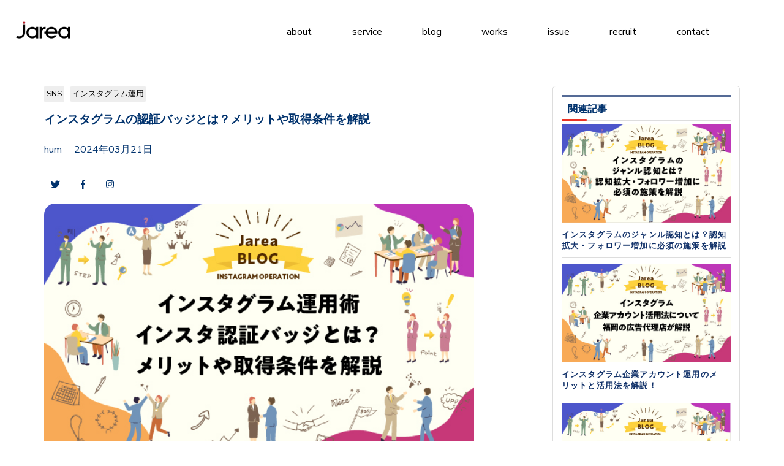

--- FILE ---
content_type: text/html; charset=UTF-8
request_url: https://blog.jarea.jp/sns-influencer/about-instagram-verification-badges
body_size: 18346
content:
<!doctype html><html lang="ja-jp"><head>
    <meta charset="utf-8">
    <title>インスタグラムの認証バッジとは？メリットや取得条件を解説｜インスタグラム運用術</title>
    <meta name="description" content="インスタグラム運用で認証バッジ取得のメリットや条件、申請方法について詳しく解説。信頼性向上やフォロワー増加など、インスタグラム運用の成功に必要な情報を提供します。">
    <script>
  document.addEventListener('DOMContentLoaded', function() {
    // URLパスの取得
    var pagePath = window.location.pathname;

    // 正規表現でパスをマッチング
    var categoryMatch = /\/([^/]+)\/page\/(\d+)/.exec(pagePath);
    var tagMatch = /\/([^/]+)\/tag\/([^/]+)\/page\/(\d+)/.exec(pagePath);
    var authorMatch = /\/([^/]+)\/author\/([^/]+)\/page\/(\d+)/.exec(pagePath);
    var categoryAuthorMatch = /\/([^/]+)\/author\/([^/]+)/.exec(pagePath);

    var categoryName = categoryMatch ? categoryMatch[1].trim() : null;
    var tagName = tagMatch ? tagMatch[2].trim() : null;
    var authorName = authorMatch ? authorMatch[2].trim() : (categoryAuthorMatch ? categoryAuthorMatch[2].trim() : null);
    var pageNumber = categoryMatch ? parseInt(categoryMatch[2]) : (tagMatch ? parseInt(tagMatch[3]) : (authorMatch ? parseInt(authorMatch[3]) : null));

    var existingDescriptionMeta = document.querySelector('meta[name="description"]');
    var existingTitleTag = document.querySelector('title');

    if ((existingDescriptionMeta || existingTitleTag) && (categoryName || tagName || authorName)) {
      var existingDescription = existingDescriptionMeta ? existingDescriptionMeta.getAttribute('content') : '';
      var existingTitle = existingTitleTag ? existingTitleTag.textContent : '';

      // メタタグとタイトルの更新内容を初期化
      var descriptionSuffix = '';
      var titleSuffix = '';

      if (categoryName && !authorName) {
        descriptionSuffix = `｜カテゴリ: ${categoryName}`;
        titleSuffix = `｜カテゴリ: ${categoryName}`;
      } else if (tagName) {
        descriptionSuffix = `｜タグ: ${tagName}`;
        titleSuffix = `｜タグ: ${tagName}`;
      } else if (authorName) {
        descriptionSuffix = `｜著者: ${authorName}`;
        titleSuffix = `｜著者: ${authorName}`;
        if (pageNumber) {
          descriptionSuffix += `｜ページ: ${pageNumber}`;
          titleSuffix += `｜ページ: ${pageNumber}`;
        }
      }

      // カテゴリ/著者ページの場合、著者名以外の情報を追加
      if (categoryAuthorMatch && !authorMatch) {
        var category = categoryAuthorMatch[1].trim();

        descriptionSuffix += `｜カテゴリ: ${category}`;
        titleSuffix += `｜カテゴリ: ${category}`;
      }

      // 1ページ目の場合、ページ番号を除外
      if (pageNumber === 1) {
        descriptionSuffix = descriptionSuffix.replace(/\|ページ: 1$/, '');
        titleSuffix = titleSuffix.replace(/\|ページ: 1$/, '');
      }

      // description メタタグを更新
      if (existingDescriptionMeta) {
        existingDescriptionMeta.setAttribute('content', existingDescription + descriptionSuffix);
      }

      // title タグを更新
      if (existingTitleTag) {
        existingTitleTag.textContent = existingTitle + titleSuffix;
      }
    }
  });
</script>
    
    <link rel="shortcut icon" href="https://blog.jarea.jp/hubfs/favicon-528x528.ico">
    
    
    
      
    
    
    
    <meta name="viewport" content="width=device-width, initial-scale=1">

    
    <meta property="og:description" content="インスタグラム運用で認証バッジ取得のメリットや条件、申請方法について詳しく解説。信頼性向上やフォロワー増加など、インスタグラム運用の成功に必要な情報を提供します。">
    <meta property="og:title" content="インスタグラムの認証バッジとは？メリットや取得条件を解説｜インスタグラム運用術">
    <meta name="twitter:description" content="インスタグラム運用で認証バッジ取得のメリットや条件、申請方法について詳しく解説。信頼性向上やフォロワー増加など、インスタグラム運用の成功に必要な情報を提供します。">
    <meta name="twitter:title" content="インスタグラムの認証バッジとは？メリットや取得条件を解説｜インスタグラム運用術">

    

    
    <style>
a.cta_button{-moz-box-sizing:content-box !important;-webkit-box-sizing:content-box !important;box-sizing:content-box !important;vertical-align:middle}.hs-breadcrumb-menu{list-style-type:none;margin:0px 0px 0px 0px;padding:0px 0px 0px 0px}.hs-breadcrumb-menu-item{float:left;padding:10px 0px 10px 10px}.hs-breadcrumb-menu-divider:before{content:'›';padding-left:10px}.hs-featured-image-link{border:0}.hs-featured-image{float:right;margin:0 0 20px 20px;max-width:50%}@media (max-width: 568px){.hs-featured-image{float:none;margin:0;width:100%;max-width:100%}}.hs-screen-reader-text{clip:rect(1px, 1px, 1px, 1px);height:1px;overflow:hidden;position:absolute !important;width:1px}
</style>

<link rel="stylesheet" href="https://blog.jarea.jp/hubfs/hub_generated/template_assets/1/75678261825/1742609090495/template_blog2.min.css">
<link rel="stylesheet" href="https://blog.jarea.jp/hubfs/hub_generated/template_assets/1/72135693182/1742609013776/template_main.min.css">
<link rel="stylesheet" href="https://blog.jarea.jp/hubfs/hub_generated/template_assets/1/72137021332/1742609113145/template_blog.min.css">
<link rel="stylesheet" href="https://blog.jarea.jp/hubfs/hub_generated/template_assets/1/72136236829/1740645784505/template_theme-overrides.css">
<link rel="stylesheet" href="https://blog.jarea.jp/hubfs/hub_generated/module_assets/1/72136363344/1742628031380/module_menu-section.min.css">
<style>
  @font-face {
    font-family: "Nunito Sans";
    font-weight: 800;
    font-style: normal;
    font-display: swap;
    src: url("/_hcms/googlefonts/Nunito_Sans/800.woff2") format("woff2"), url("/_hcms/googlefonts/Nunito_Sans/800.woff") format("woff");
  }
  @font-face {
    font-family: "Nunito Sans";
    font-weight: 700;
    font-style: normal;
    font-display: swap;
    src: url("/_hcms/googlefonts/Nunito_Sans/700.woff2") format("woff2"), url("/_hcms/googlefonts/Nunito_Sans/700.woff") format("woff");
  }
  @font-face {
    font-family: "Nunito Sans";
    font-weight: 300;
    font-style: normal;
    font-display: swap;
    src: url("/_hcms/googlefonts/Nunito_Sans/300.woff2") format("woff2"), url("/_hcms/googlefonts/Nunito_Sans/300.woff") format("woff");
  }
  @font-face {
    font-family: "Nunito Sans";
    font-weight: 400;
    font-style: normal;
    font-display: swap;
    src: url("/_hcms/googlefonts/Nunito_Sans/regular.woff2") format("woff2"), url("/_hcms/googlefonts/Nunito_Sans/regular.woff") format("woff");
  }
  @font-face {
    font-family: "Nunito Sans";
    font-weight: 700;
    font-style: normal;
    font-display: swap;
    src: url("/_hcms/googlefonts/Nunito_Sans/700.woff2") format("woff2"), url("/_hcms/googlefonts/Nunito_Sans/700.woff") format("woff");
  }
</style>

<!-- Editor Styles -->
<style id="hs_editor_style" type="text/css">
#hs_cos_wrapper_widget_1651482566170  { display: block !important; padding-bottom: 20px !important; padding-top: 30px !important }
#hs_cos_wrapper_widget_1651127398016  { display: block !important; padding-bottom: 0px !important }
#hs_cos_wrapper_module_1686214139248  { display: block !important; margin-bottom: 10px !important; padding-bottom: 0px !important }
#hs_cos_wrapper_widget_1693532213272  { border-style: none !important; display: block !important; margin-bottom: 20px !important; margin-top: 20px !important; padding-bottom: 10px !important; padding-left: 0px !important; padding-right: 50px !important; padding-top: 10px !important }
#hs_cos_wrapper_module_1686299318597  { display: block !important; padding-bottom: 0px !important }
.widget_1651482566170-flexbox-positioning {
  display: -ms-flexbox !important;
  -ms-flex-direction: column !important;
  -ms-flex-align: start !important;
  -ms-flex-pack: start;
  display: flex !important;
  flex-direction: column !important;
  align-items: flex-start !important;
  justify-content: flex-start;
}
.widget_1651482566170-flexbox-positioning > div {
  max-width: 100%;
  flex-shrink: 0 !important;
}
.widget_1693532213272-flexbox-positioning {
  display: -ms-flexbox !important;
  -ms-flex-direction: column !important;
  -ms-flex-align: start !important;
  -ms-flex-pack: start;
  display: flex !important;
  flex-direction: column !important;
  align-items: flex-start !important;
  justify-content: flex-start;
}
.widget_1693532213272-flexbox-positioning > div {
  max-width: 100%;
  flex-shrink: 0 !important;
}
</style>
    <script type="application/ld+json">
{
  "mainEntityOfPage" : {
    "@type" : "WebPage",
    "@id" : "https://blog.jarea.jp/sns-influencer/about-instagram-verification-badges"
  },
  "author" : {
    "name" : "hum",
    "url" : "https://blog.jarea.jp/sns-influencer/author/hum",
    "@type" : "Person"
  },
  "headline" : "インスタグラムの認証バッジとは？メリットや取得条件を解説｜インスタグラム運用術",
  "datePublished" : "2024-03-21T00:00:00.000Z",
  "dateModified" : "2024-03-21T00:50:25.779Z",
  "publisher" : {
    "name" : "株式会社ジャリア",
    "logo" : {
      "url" : "https://blog.jarea.jp/hubfs/jarea_ci.png",
      "@type" : "ImageObject"
    },
    "@type" : "Organization"
  },
  "@context" : "https://schema.org",
  "@type" : "BlogPosting",
  "image" : [ "https://blog.jarea.jp/hubfs/fimg_instagram_14.jpg" ]
}
</script>


    
<!--  Added by GoogleAnalytics4 integration -->
<script>
var _hsp = window._hsp = window._hsp || [];
window.dataLayer = window.dataLayer || [];
function gtag(){dataLayer.push(arguments);}

var useGoogleConsentModeV2 = true;
var waitForUpdateMillis = 1000;


if (!window._hsGoogleConsentRunOnce) {
  window._hsGoogleConsentRunOnce = true;

  gtag('consent', 'default', {
    'ad_storage': 'denied',
    'analytics_storage': 'denied',
    'ad_user_data': 'denied',
    'ad_personalization': 'denied',
    'wait_for_update': waitForUpdateMillis
  });

  if (useGoogleConsentModeV2) {
    _hsp.push(['useGoogleConsentModeV2'])
  } else {
    _hsp.push(['addPrivacyConsentListener', function(consent){
      var hasAnalyticsConsent = consent && (consent.allowed || (consent.categories && consent.categories.analytics));
      var hasAdsConsent = consent && (consent.allowed || (consent.categories && consent.categories.advertisement));

      gtag('consent', 'update', {
        'ad_storage': hasAdsConsent ? 'granted' : 'denied',
        'analytics_storage': hasAnalyticsConsent ? 'granted' : 'denied',
        'ad_user_data': hasAdsConsent ? 'granted' : 'denied',
        'ad_personalization': hasAdsConsent ? 'granted' : 'denied'
      });
    }]);
  }
}

gtag('js', new Date());
gtag('set', 'developer_id.dZTQ1Zm', true);
gtag('config', 'G-TVSJH9WRQW');
</script>
<script async src="https://www.googletagmanager.com/gtag/js?id=G-TVSJH9WRQW"></script>

<!-- /Added by GoogleAnalytics4 integration -->

<!--  Added by GoogleTagManager integration -->
<script>
var _hsp = window._hsp = window._hsp || [];
window.dataLayer = window.dataLayer || [];
function gtag(){dataLayer.push(arguments);}

var useGoogleConsentModeV2 = true;
var waitForUpdateMillis = 1000;



var hsLoadGtm = function loadGtm() {
    if(window._hsGtmLoadOnce) {
      return;
    }

    if (useGoogleConsentModeV2) {

      gtag('set','developer_id.dZTQ1Zm',true);

      gtag('consent', 'default', {
      'ad_storage': 'denied',
      'analytics_storage': 'denied',
      'ad_user_data': 'denied',
      'ad_personalization': 'denied',
      'wait_for_update': waitForUpdateMillis
      });

      _hsp.push(['useGoogleConsentModeV2'])
    }

    (function(w,d,s,l,i){w[l]=w[l]||[];w[l].push({'gtm.start':
    new Date().getTime(),event:'gtm.js'});var f=d.getElementsByTagName(s)[0],
    j=d.createElement(s),dl=l!='dataLayer'?'&l='+l:'';j.async=true;j.src=
    'https://www.googletagmanager.com/gtm.js?id='+i+dl;f.parentNode.insertBefore(j,f);
    })(window,document,'script','dataLayer','GTM-NCKK3VG3');

    window._hsGtmLoadOnce = true;
};

_hsp.push(['addPrivacyConsentListener', function(consent){
  if(consent.allowed || (consent.categories && consent.categories.analytics)){
    hsLoadGtm();
  }
}]);

</script>

<!-- /Added by GoogleTagManager integration -->


<!-- Global site tag (gtag.js) - Google Analytics -->
<script async src="https://www.googletagmanager.com/gtag/js?id=G-NGJ90NQ2G6"></script>
<script>
  window.dataLayer = window.dataLayer || [];
  function gtag(){dataLayer.push(arguments);}
  gtag('js', new Date());

  gtag('config', 'G-NGJ90NQ2G6');
</script>

<meta property="og:image" content="https://blog.jarea.jp/hubfs/fimg_instagram_14.jpg">
<meta property="og:image:width" content="600">
<meta property="og:image:height" content="350">
<meta property="og:image:alt" content="インスタグラムの認証バッジについて解説">
<meta name="twitter:image" content="https://blog.jarea.jp/hubfs/fimg_instagram_14.jpg">
<meta name="twitter:image:alt" content="インスタグラムの認証バッジについて解説">

<meta property="og:url" content="https://blog.jarea.jp/sns-influencer/about-instagram-verification-badges">
<meta name="twitter:card" content="summary_large_image">

<link rel="canonical" href="https://blog.jarea.jp/sns-influencer/about-instagram-verification-badges">

<meta property="og:type" content="article">
<link rel="alternate" type="application/rss+xml" href="https://blog.jarea.jp/sns-influencer/rss.xml">
<meta name="twitter:domain" content="blog.jarea.jp">

<meta http-equiv="content-language" content="ja-jp">






  <meta name="generator" content="HubSpot"></head>
  <body>
<!--  Added by GoogleTagManager integration -->
<noscript><iframe src="https://www.googletagmanager.com/ns.html?id=GTM-NCKK3VG3" height="0" width="0" style="display:none;visibility:hidden"></iframe></noscript>

<!-- /Added by GoogleTagManager integration -->

    <div class="body-wrapper   hs-content-id-160511729249 hs-blog-post hs-blog-id-135869955467">
      
        <div data-global-resource-path="jarea-blog-mainthema/templates/partials/header.html"><header class="header">

  
  <div class="container-fluid header__dnd--top">
<div class="row-fluid-wrapper">
<div class="row-fluid">
<div class="span12 widget-span widget-type-cell " style="" data-widget-type="cell" data-x="0" data-w="12">

</div><!--end widget-span -->
</div>
</div>
</div>
  

  <div class="header__container">

    
    <div class="header__logo">
      <div id="hs_cos_wrapper_header_logo" class="hs_cos_wrapper hs_cos_wrapper_widget hs_cos_wrapper_type_module widget-type-logo" style="" data-hs-cos-general-type="widget" data-hs-cos-type="module">
  






















  
  <span id="hs_cos_wrapper_header_logo_hs_logo_widget" class="hs_cos_wrapper hs_cos_wrapper_widget hs_cos_wrapper_type_logo" style="" data-hs-cos-general-type="widget" data-hs-cos-type="logo"><a href="https://jarea.jp/" id="hs-link-header_logo_hs_logo_widget" style="border-width:0px;border:0px;"><img src="https://blog.jarea.jp/hs-fs/hubfs/jarea_ci.png?width=100&amp;height=39&amp;name=jarea_ci.png" class="hs-image-widget " height="39" style="height: auto;width:100px;border-width:0px;border:0px;" width="100" alt="jarea_ci" title="jarea_ci" srcset="https://blog.jarea.jp/hs-fs/hubfs/jarea_ci.png?width=50&amp;height=20&amp;name=jarea_ci.png 50w, https://blog.jarea.jp/hs-fs/hubfs/jarea_ci.png?width=100&amp;height=39&amp;name=jarea_ci.png 100w, https://blog.jarea.jp/hs-fs/hubfs/jarea_ci.png?width=150&amp;height=59&amp;name=jarea_ci.png 150w, https://blog.jarea.jp/hs-fs/hubfs/jarea_ci.png?width=200&amp;height=78&amp;name=jarea_ci.png 200w, https://blog.jarea.jp/hs-fs/hubfs/jarea_ci.png?width=250&amp;height=98&amp;name=jarea_ci.png 250w, https://blog.jarea.jp/hs-fs/hubfs/jarea_ci.png?width=300&amp;height=117&amp;name=jarea_ci.png 300w" sizes="(max-width: 100px) 100vw, 100px"></a></span>
</div>
    </div>
    

    
    <div class="header__menu">
      <input type="checkbox" id="nav-toggle">
      <label class="header__navigation-toggle" for="nav-toggle">
        <span class="header__mobile-menu-open-icon">
          <svg version="1.0" xmlns="http://www.w3.org/2000/svg" viewbox="0 0 448 512" width="24" aria-labelledby="bars1" role="img"><title id="bars1">Open main menu</title><g id="bars1_layer"><path d="M16 132h416c8.837 0 16-7.163 16-16V76c0-8.837-7.163-16-16-16H16C7.163 60 0 67.163 0 76v40c0 8.837 7.163 16 16 16zm0 160h416c8.837 0 16-7.163 16-16v-40c0-8.837-7.163-16-16-16H16c-8.837 0-16 7.163-16 16v40c0 8.837 7.163 16 16 16zm0 160h416c8.837 0 16-7.163 16-16v-40c0-8.837-7.163-16-16-16H16c-8.837 0-16 7.163-16 16v40c0 8.837 7.163 16 16 16z" /></g></svg>
        </span>
        <span class="header__mobile-menu-close-icon">
          <svg version="1.0" xmlns="http://www.w3.org/2000/svg" viewbox="0 0 384 512" width="24" aria-labelledby="times2" role="img"><title id="times2">Close main menu</title><g id="times2_layer"><path d="M323.1 441l53.9-53.9c9.4-9.4 9.4-24.5 0-33.9L279.8 256l97.2-97.2c9.4-9.4 9.4-24.5 0-33.9L323.1 71c-9.4-9.4-24.5-9.4-33.9 0L192 168.2 94.8 71c-9.4-9.4-24.5-9.4-33.9 0L7 124.9c-9.4 9.4-9.4 24.5 0 33.9l97.2 97.2L7 353.2c-9.4 9.4-9.4 24.5 0 33.9L60.9 441c9.4 9.4 24.5 9.4 33.9 0l97.2-97.2 97.2 97.2c9.3 9.3 24.5 9.3 33.9 0z" /></g></svg>
        </span>
      </label>
      <div class="header__navigation">
        <div id="hs_cos_wrapper_header_navigation_primary" class="hs_cos_wrapper hs_cos_wrapper_widget hs_cos_wrapper_type_module" style="" data-hs-cos-general-type="widget" data-hs-cos-type="module">





























<nav aria-label="Main menu" class="navigation-primary">
  
  
  <ul class="submenu level-1">
    
      

  <li class="has-submenu menu-item hs-skip-lang-url-rewrite">
    <a href="javascript:;" class="menu-link">about</a>

    
      <input type="checkbox" id="about" class="submenu-toggle">
      <label class="menu-arrow" for="about">
        <span class="menu-child-toggle-icon">
          <svg version="1.0" xmlns="http://www.w3.org/2000/svg" viewbox="0 0 448 512" width="16" aria-labelledby="chevron-down3" role="img"><title id="chevron-down3">Open the submenu</title><g id="chevron-down3_layer"><path d="M207.029 381.476L12.686 187.132c-9.373-9.373-9.373-24.569 0-33.941l22.667-22.667c9.357-9.357 24.522-9.375 33.901-.04L224 284.505l154.745-154.021c9.379-9.335 24.544-9.317 33.901.04l22.667 22.667c9.373 9.373 9.373 24.569 0 33.941L240.971 381.476c-9.373 9.372-24.569 9.372-33.942 0z" /></g></svg>
        </span>
      </label>
      
  
  <ul class="submenu level-2">
    
      

  <li class="no-submenu menu-item hs-skip-lang-url-rewrite">
    <a href="https://jarea.jp/about/" class="menu-link">会社概要</a>

    
  </li>


    
      

  <li class="no-submenu menu-item hs-skip-lang-url-rewrite">
    <a href="https://jarea.jp/about/tokyo/" class="menu-link">東京営業所</a>

    
  </li>


    
  </ul>

    
  </li>


    
      

  <li class="has-submenu menu-item hs-skip-lang-url-rewrite">
    <a href="javascript:;" class="menu-link">service</a>

    
      <input type="checkbox" id="service" class="submenu-toggle">
      <label class="menu-arrow" for="service">
        <span class="menu-child-toggle-icon">
          <svg version="1.0" xmlns="http://www.w3.org/2000/svg" viewbox="0 0 448 512" width="16" aria-labelledby="chevron-down4" role="img"><title id="chevron-down4">Open the submenu</title><g id="chevron-down4_layer"><path d="M207.029 381.476L12.686 187.132c-9.373-9.373-9.373-24.569 0-33.941l22.667-22.667c9.357-9.357 24.522-9.375 33.901-.04L224 284.505l154.745-154.021c9.379-9.335 24.544-9.317 33.901.04l22.667 22.667c9.373 9.373 9.373 24.569 0 33.941L240.971 381.476c-9.373 9.372-24.569 9.372-33.942 0z" /></g></svg>
        </span>
      </label>
      
  
  <ul class="submenu level-2">
    
      

  <li class="no-submenu menu-item hs-skip-lang-url-rewrite">
    <a href="https://jarea.jp/service/" class="menu-link">事業内容</a>

    
  </li>


    
      

  <li class="has-submenu menu-item hs-skip-lang-url-rewrite">
    <a href="javascript:;" class="menu-link">WEB</a>

    
      <input type="checkbox" id="WEB" class="submenu-toggle">
      <label class="menu-arrow" for="WEB">
        <span class="menu-child-toggle-icon">
          <svg version="1.0" xmlns="http://www.w3.org/2000/svg" viewbox="0 0 448 512" width="16" aria-labelledby="chevron-down5" role="img"><title id="chevron-down5">Open the submenu</title><g id="chevron-down5_layer"><path d="M207.029 381.476L12.686 187.132c-9.373-9.373-9.373-24.569 0-33.941l22.667-22.667c9.357-9.357 24.522-9.375 33.901-.04L224 284.505l154.745-154.021c9.379-9.335 24.544-9.317 33.901.04l22.667 22.667c9.373 9.373 9.373 24.569 0 33.941L240.971 381.476c-9.373 9.372-24.569 9.372-33.942 0z" /></g></svg>
        </span>
      </label>
      
  
  <ul class="submenu level-3">
    
      

  <li class="no-submenu menu-item hs-skip-lang-url-rewrite">
    <a href="https://jarea.jp/service/webproduction/" class="menu-link">Web制作</a>

    
  </li>


    
      

  <li class="no-submenu menu-item hs-skip-lang-url-rewrite">
    <a href="https://jarea.jp/service/webmarketing/" class="menu-link">Webマーケティング</a>

    
  </li>


    
  </ul>

    
  </li>


    
      

  <li class="has-submenu menu-item hs-skip-lang-url-rewrite">
    <a href="javascript:;" class="menu-link">動画</a>

    
      <input type="checkbox" id="動画" class="submenu-toggle">
      <label class="menu-arrow" for="動画">
        <span class="menu-child-toggle-icon">
          <svg version="1.0" xmlns="http://www.w3.org/2000/svg" viewbox="0 0 448 512" width="16" aria-labelledby="chevron-down6" role="img"><title id="chevron-down6">Open the submenu</title><g id="chevron-down6_layer"><path d="M207.029 381.476L12.686 187.132c-9.373-9.373-9.373-24.569 0-33.941l22.667-22.667c9.357-9.357 24.522-9.375 33.901-.04L224 284.505l154.745-154.021c9.379-9.335 24.544-9.317 33.901.04l22.667 22.667c9.373 9.373 9.373 24.569 0 33.941L240.971 381.476c-9.373 9.372-24.569 9.372-33.942 0z" /></g></svg>
        </span>
      </label>
      
  
  <ul class="submenu level-3">
    
      

  <li class="no-submenu menu-item hs-skip-lang-url-rewrite">
    <a href="https://jarea.jp/service/videoproduction/" class="menu-link">動画制作</a>

    
  </li>


    
      

  <li class="no-submenu menu-item hs-skip-lang-url-rewrite">
    <a href="https://jarea.jp/service/videomarketing/" class="menu-link">動画マーケティング</a>

    
  </li>


    
  </ul>

    
  </li>


    
      

  <li class="has-submenu menu-item hs-skip-lang-url-rewrite">
    <a href="javascript:;" class="menu-link">SNS</a>

    
      <input type="checkbox" id="SNS" class="submenu-toggle">
      <label class="menu-arrow" for="SNS">
        <span class="menu-child-toggle-icon">
          <svg version="1.0" xmlns="http://www.w3.org/2000/svg" viewbox="0 0 448 512" width="16" aria-labelledby="chevron-down7" role="img"><title id="chevron-down7">Open the submenu</title><g id="chevron-down7_layer"><path d="M207.029 381.476L12.686 187.132c-9.373-9.373-9.373-24.569 0-33.941l22.667-22.667c9.357-9.357 24.522-9.375 33.901-.04L224 284.505l154.745-154.021c9.379-9.335 24.544-9.317 33.901.04l22.667 22.667c9.373 9.373 9.373 24.569 0 33.941L240.971 381.476c-9.373 9.372-24.569 9.372-33.942 0z" /></g></svg>
        </span>
      </label>
      
  
  <ul class="submenu level-3">
    
      

  <li class="no-submenu menu-item hs-skip-lang-url-rewrite">
    <a href="https://jarea.jp/service/snsmarketing/" class="menu-link">SNSマーケティング</a>

    
  </li>


    
      

  <li class="no-submenu menu-item hs-skip-lang-url-rewrite">
    <a href="https://jarea.jp/service/infuluencermarketing/" class="menu-link">インフルエンサー</a>

    
  </li>


    
  </ul>

    
  </li>


    
      

  <li class="no-submenu menu-item hs-skip-lang-url-rewrite">
    <a href="https://jarea.jp/service/global-marketing/" class="menu-link">海外マーケティング</a>

    
  </li>


    
      

  <li class="no-submenu menu-item hs-skip-lang-url-rewrite">
    <a href="https://jarea.jp/service/branding/" class="menu-link">ブランディング</a>

    
  </li>


    
      

  <li class="has-submenu menu-item hs-skip-lang-url-rewrite">
    <a href="javascript:;" class="menu-link">SEO・MEO</a>

    
      <input type="checkbox" id="SEO・MEO" class="submenu-toggle">
      <label class="menu-arrow" for="SEO・MEO">
        <span class="menu-child-toggle-icon">
          <svg version="1.0" xmlns="http://www.w3.org/2000/svg" viewbox="0 0 448 512" width="16" aria-labelledby="chevron-down8" role="img"><title id="chevron-down8">Open the submenu</title><g id="chevron-down8_layer"><path d="M207.029 381.476L12.686 187.132c-9.373-9.373-9.373-24.569 0-33.941l22.667-22.667c9.357-9.357 24.522-9.375 33.901-.04L224 284.505l154.745-154.021c9.379-9.335 24.544-9.317 33.901.04l22.667 22.667c9.373 9.373 9.373 24.569 0 33.941L240.971 381.476c-9.373 9.372-24.569 9.372-33.942 0z" /></g></svg>
        </span>
      </label>
      
  
  <ul class="submenu level-3">
    
      

  <li class="no-submenu menu-item hs-skip-lang-url-rewrite">
    <a href="https://jarea.jp/service/seo/" class="menu-link">SEO対策</a>

    
  </li>


    
      

  <li class="no-submenu menu-item hs-skip-lang-url-rewrite">
    <a href="https://jarea.jp/service/meo/" class="menu-link">MEO対策</a>

    
  </li>


    
  </ul>

    
  </li>


    
      

  <li class="no-submenu menu-item hs-skip-lang-url-rewrite">
    <a href="https://jarea.jp/service/mediaplanning/" class="menu-link">広告メディア企画</a>

    
  </li>


    
      

  <li class="no-submenu menu-item hs-skip-lang-url-rewrite">
    <a href="https://jarea.jp/service/ooh/" class="menu-link">OOH</a>

    
  </li>


    
      

  <li class="no-submenu menu-item hs-skip-lang-url-rewrite">
    <a href="https://jarea.jp/service/designproduction/" class="menu-link">デザイン制作</a>

    
  </li>


    
      

  <li class="no-submenu menu-item hs-skip-lang-url-rewrite">
    <a href="https://jarea.jp/service/illustration-production/" class="menu-link">イラスト制作</a>

    
  </li>


    
  </ul>

    
  </li>


    
      

  <li class="has-submenu menu-item hs-skip-lang-url-rewrite">
    <a href="javascript:;" class="menu-link">blog</a>

    
      <input type="checkbox" id="blog" class="submenu-toggle">
      <label class="menu-arrow" for="blog">
        <span class="menu-child-toggle-icon">
          <svg version="1.0" xmlns="http://www.w3.org/2000/svg" viewbox="0 0 448 512" width="16" aria-labelledby="chevron-down9" role="img"><title id="chevron-down9">Open the submenu</title><g id="chevron-down9_layer"><path d="M207.029 381.476L12.686 187.132c-9.373-9.373-9.373-24.569 0-33.941l22.667-22.667c9.357-9.357 24.522-9.375 33.901-.04L224 284.505l154.745-154.021c9.379-9.335 24.544-9.317 33.901.04l22.667 22.667c9.373 9.373 9.373 24.569 0 33.941L240.971 381.476c-9.373 9.372-24.569 9.372-33.942 0z" /></g></svg>
        </span>
      </label>
      
  
  <ul class="submenu level-2">
    
      

  <li class="no-submenu menu-item hs-skip-lang-url-rewrite">
    <a href="https://jarea.jp/blog/" class="menu-link">blog menu</a>

    
  </li>


    
      

  <li class="no-submenu menu-item hs-skip-lang-url-rewrite">
    <a href="https://blog.jarea.jp/seo" class="menu-link">SEO / MEO</a>

    
  </li>


    
      

  <li class="no-submenu menu-item hs-skip-lang-url-rewrite">
    <a href="https://blog.jarea.jp/web" class="menu-link">WEB</a>

    
  </li>


    
      

  <li class="no-submenu menu-item hs-skip-lang-url-rewrite">
    <a href="https://blog.jarea.jp/sns-influencer" class="menu-link">SNS / INFLUENCER</a>

    
  </li>


    
      

  <li class="no-submenu menu-item hs-skip-lang-url-rewrite">
    <a href="https://blog.jarea.jp/movie" class="menu-link">Movie</a>

    
  </li>


    
      

  <li class="no-submenu menu-item hs-skip-lang-url-rewrite">
    <a href="https://blog.jarea.jp/event" class="menu-link">EVENT</a>

    
  </li>


    
      

  <li class="no-submenu menu-item hs-skip-lang-url-rewrite">
    <a href="https://blog.jarea.jp/branding" class="menu-link">BRANDING</a>

    
  </li>


    
      

  <li class="no-submenu menu-item hs-skip-lang-url-rewrite">
    <a href="https://blog.jarea.jp/advertisement-promotion" class="menu-link">Advertisement / Promotion</a>

    
  </li>


    
      

  <li class="no-submenu menu-item hs-skip-lang-url-rewrite">
    <a href="https://blog.jarea.jp/creative" class="menu-link">Creative</a>

    
  </li>


    
      

  <li class="no-submenu menu-item hs-skip-lang-url-rewrite">
    <a href="https://blog.jarea.jp/ai-markethingtool" class="menu-link">AI / Markething TOOL</a>

    
  </li>


    
      

  <li class="no-submenu menu-item hs-skip-lang-url-rewrite">
    <a href="https://blog.jarea.jp/real-estate" class="menu-link">Real estate</a>

    
  </li>


    
      

  <li class="no-submenu menu-item hs-skip-lang-url-rewrite">
    <a href="https://blog.jarea.jp/amusement" class="menu-link">Amusement</a>

    
  </li>


    
  </ul>

    
  </li>


    
      

  <li class="has-submenu menu-item hs-skip-lang-url-rewrite">
    <a href="javascript:;" class="menu-link">works</a>

    
      <input type="checkbox" id="works" class="submenu-toggle">
      <label class="menu-arrow" for="works">
        <span class="menu-child-toggle-icon">
          <svg version="1.0" xmlns="http://www.w3.org/2000/svg" viewbox="0 0 448 512" width="16" aria-labelledby="chevron-down10" role="img"><title id="chevron-down10">Open the submenu</title><g id="chevron-down10_layer"><path d="M207.029 381.476L12.686 187.132c-9.373-9.373-9.373-24.569 0-33.941l22.667-22.667c9.357-9.357 24.522-9.375 33.901-.04L224 284.505l154.745-154.021c9.379-9.335 24.544-9.317 33.901.04l22.667 22.667c9.373 9.373 9.373 24.569 0 33.941L240.971 381.476c-9.373 9.372-24.569 9.372-33.942 0z" /></g></svg>
        </span>
      </label>
      
  
  <ul class="submenu level-2">
    
      

  <li class="no-submenu menu-item hs-skip-lang-url-rewrite">
    <a href="https://jarea.jp/works/" class="menu-link">制作事例</a>

    
  </li>


    
  </ul>

    
  </li>


    
      

  <li class="has-submenu menu-item hs-skip-lang-url-rewrite">
    <a href="javascript:;" class="menu-link">issue</a>

    
      <input type="checkbox" id="issue" class="submenu-toggle">
      <label class="menu-arrow" for="issue">
        <span class="menu-child-toggle-icon">
          <svg version="1.0" xmlns="http://www.w3.org/2000/svg" viewbox="0 0 448 512" width="16" aria-labelledby="chevron-down11" role="img"><title id="chevron-down11">Open the submenu</title><g id="chevron-down11_layer"><path d="M207.029 381.476L12.686 187.132c-9.373-9.373-9.373-24.569 0-33.941l22.667-22.667c9.357-9.357 24.522-9.375 33.901-.04L224 284.505l154.745-154.021c9.379-9.335 24.544-9.317 33.901.04l22.667 22.667c9.373 9.373 9.373 24.569 0 33.941L240.971 381.476c-9.373 9.372-24.569 9.372-33.942 0z" /></g></svg>
        </span>
      </label>
      
  
  <ul class="submenu level-2">
    
      

  <li class="no-submenu menu-item hs-skip-lang-url-rewrite">
    <a href="https://jarea.jp/webaxis/" class="menu-link">WEBaxis</a>

    
  </li>


    
      

  <li class="no-submenu menu-item hs-skip-lang-url-rewrite">
    <a href="https://jarea.jp/reqru/" class="menu-link">reQru</a>

    
  </li>


    
      

  <li class="no-submenu menu-item hs-skip-lang-url-rewrite">
    <a href="https://jarea.jp/two-day-video/" class="menu-link">2DAY Video</a>

    
  </li>


    
      

  <li class="no-submenu menu-item hs-skip-lang-url-rewrite">
    <a href="https://jarea.jp/instalead/" class="menu-link">InstaLead</a>

    
  </li>


    
      

  <li class="no-submenu menu-item hs-skip-lang-url-rewrite">
    <a href="https://jarea.jp/kuchikomeet-for-googlebussinessprofile/" class="menu-link">kuchikomeet</a>

    
  </li>


    
      

  <li class="no-submenu menu-item hs-skip-lang-url-rewrite">
    <a href="https://jarea.jp/fukuoka-sign-plus/" class="menu-link">Fukuoka Sign Plus</a>

    
  </li>


    
      

  <li class="no-submenu menu-item hs-skip-lang-url-rewrite">
    <a href="https://jarea.jp/studio_tanaka/" class="menu-link">studio TANAKA</a>

    
  </li>


    
      

  <li class="no-submenu menu-item hs-skip-lang-url-rewrite">
    <a href="https://jarea.jp/sumaken/" class="menu-link">sumaken</a>

    
  </li>


    
      

  <li class="no-submenu menu-item hs-skip-lang-url-rewrite">
    <a href="https://jarea.jp/hoiku/" class="menu-link">ほいくデザイン</a>

    
  </li>


    
  </ul>

    
  </li>


    
      

  <li class="has-submenu menu-item hs-skip-lang-url-rewrite">
    <a href="javascript:;" class="menu-link">recruit</a>

    
      <input type="checkbox" id="recruit" class="submenu-toggle">
      <label class="menu-arrow" for="recruit">
        <span class="menu-child-toggle-icon">
          <svg version="1.0" xmlns="http://www.w3.org/2000/svg" viewbox="0 0 448 512" width="16" aria-labelledby="chevron-down12" role="img"><title id="chevron-down12">Open the submenu</title><g id="chevron-down12_layer"><path d="M207.029 381.476L12.686 187.132c-9.373-9.373-9.373-24.569 0-33.941l22.667-22.667c9.357-9.357 24.522-9.375 33.901-.04L224 284.505l154.745-154.021c9.379-9.335 24.544-9.317 33.901.04l22.667 22.667c9.373 9.373 9.373 24.569 0 33.941L240.971 381.476c-9.373 9.372-24.569 9.372-33.942 0z" /></g></svg>
        </span>
      </label>
      
  
  <ul class="submenu level-2">
    
      

  <li class="no-submenu menu-item hs-skip-lang-url-rewrite">
    <a href="https://jarea.jp/recruit/" class="menu-link">求人情報</a>

    
  </li>


    
      

  <li class="no-submenu menu-item hs-skip-lang-url-rewrite">
    <a href="https://jarea.jp/recruit/interview/" class="menu-link">インタビュー</a>

    
  </li>


    
      

  <li class="no-submenu menu-item hs-skip-lang-url-rewrite">
    <a href="https://jarea.jp/recruit/career-high-sales-planning/" class="menu-link">企画営業</a>

    
  </li>


    
      

  <li class="no-submenu menu-item hs-skip-lang-url-rewrite">
    <a href="https://jarea.jp/recruit/career-high-artdirector/" class="menu-link">アートディレクター</a>

    
  </li>


    
      

  <li class="no-submenu menu-item hs-skip-lang-url-rewrite">
    <a href="https://jarea.jp/recruit/career-high-web-designer/" class="menu-link">Webデザイナー</a>

    
  </li>


    
  </ul>

    
  </li>


    
      

  <li class="has-submenu menu-item hs-skip-lang-url-rewrite">
    <a href="javascript:;" class="menu-link">contact</a>

    
      <input type="checkbox" id="contact" class="submenu-toggle">
      <label class="menu-arrow" for="contact">
        <span class="menu-child-toggle-icon">
          <svg version="1.0" xmlns="http://www.w3.org/2000/svg" viewbox="0 0 448 512" width="16" aria-labelledby="chevron-down13" role="img"><title id="chevron-down13">Open the submenu</title><g id="chevron-down13_layer"><path d="M207.029 381.476L12.686 187.132c-9.373-9.373-9.373-24.569 0-33.941l22.667-22.667c9.357-9.357 24.522-9.375 33.901-.04L224 284.505l154.745-154.021c9.379-9.335 24.544-9.317 33.901.04l22.667 22.667c9.373 9.373 9.373 24.569 0 33.941L240.971 381.476c-9.373 9.372-24.569 9.372-33.942 0z" /></g></svg>
        </span>
      </label>
      
  
  <ul class="submenu level-2">
    
      

  <li class="no-submenu menu-item hs-skip-lang-url-rewrite">
    <a href="https://info.jarea.jp/contact-all" class="menu-link">お問い合わせ</a>

    
  </li>


    
  </ul>

    
  </li>


    
  </ul>

</nav></div>
      </div>
    </div>
    

    
    
    

  </div>

  
  <div class="container-fluid header__dnd--bottom">
<div class="row-fluid-wrapper">
<div class="row-fluid">
<div class="span12 widget-span widget-type-cell " style="" data-widget-type="cell" data-x="0" data-w="12">

</div><!--end widget-span -->
</div>
</div>
</div>
  

</header></div>
      

      
<main class="body-container-wrapper">
  <div class="body-container body-container--blog-post">
    <div class="blog-post-content-wrapper content-wrapper--narrow">
      <div class="row">
        
        <article class="blog-post col-md-9">
          
          <header class="blog-post__header">
            
            <div class="blog-post__tags">
              
              <a class="blog-post__tag-link" href="https://blog.jarea.jp/sns-influencer/tag/sns">SNS</a>
              
              <a class="blog-post__tag-link" href="https://blog.jarea.jp/sns-influencer/tag/インスタグラム運用">インスタグラム運用</a>
              
            </div>
            
            <h1 class="blog-post__title"><span id="hs_cos_wrapper_name" class="hs_cos_wrapper hs_cos_wrapper_meta_field hs_cos_wrapper_type_text" style="" data-hs-cos-general-type="meta_field" data-hs-cos-type="text">インスタグラムの認証バッジとは？メリットや取得条件を解説</span></h1>
            <div class="blog-post__meta">
              
              <span class="blog-post__author-name">hum</span>
               <time class="blog-date" datetime="2024-03-21" style="margin-left: 1rem;">2024年03月21日</time>

            </div>
            <div class="blog-post__social-sharing">
            <div class="social-links">
              
              <a href="https://twitter.com/intent/tweet?text=I+found+this+interesting+blog+post&amp;url=https://blog.jarea.jp/sns-influencer/about-instagram-verification-badges" target="_blank" rel="noopener" class="social-links__icon">
                <span id="hs_cos_wrapper_" class="hs_cos_wrapper hs_cos_wrapper_widget hs_cos_wrapper_type_icon" style="" data-hs-cos-general-type="widget" data-hs-cos-type="icon"><svg version="1.0" xmlns="http://www.w3.org/2000/svg" viewbox="0 0 512 512" aria-labelledby="twitter14" role="img"><title id="twitter14">Share this blog post on Twitter</title><g id="twitter14_layer"><path d="M459.37 151.716c.325 4.548.325 9.097.325 13.645 0 138.72-105.583 298.558-298.558 298.558-59.452 0-114.68-17.219-161.137-47.106 8.447.974 16.568 1.299 25.34 1.299 49.055 0 94.213-16.568 130.274-44.832-46.132-.975-84.792-31.188-98.112-72.772 6.498.974 12.995 1.624 19.818 1.624 9.421 0 18.843-1.3 27.614-3.573-48.081-9.747-84.143-51.98-84.143-102.985v-1.299c13.969 7.797 30.214 12.67 47.431 13.319-28.264-18.843-46.781-51.005-46.781-87.391 0-19.492 5.197-37.36 14.294-52.954 51.655 63.675 129.3 105.258 216.365 109.807-1.624-7.797-2.599-15.918-2.599-24.04 0-57.828 46.782-104.934 104.934-104.934 30.213 0 57.502 12.67 76.67 33.137 23.715-4.548 46.456-13.32 66.599-25.34-7.798 24.366-24.366 44.833-46.132 57.827 21.117-2.273 41.584-8.122 60.426-16.243-14.292 20.791-32.161 39.308-52.628 54.253z" /></g></svg></span>
              </a>
               
              <a href="http://www.facebook.com/share.php?u=https://blog.jarea.jp/sns-influencer/about-instagram-verification-badges" target="_blank" rel="noopener" class="social-links__icon">
                <span id="hs_cos_wrapper_" class="hs_cos_wrapper hs_cos_wrapper_widget hs_cos_wrapper_type_icon" style="" data-hs-cos-general-type="widget" data-hs-cos-type="icon"><svg version="1.0" xmlns="http://www.w3.org/2000/svg" viewbox="0 0 264 512" aria-labelledby="facebook-f15" role="img"><title id="facebook-f15">Share this blog post on Facebook</title><g id="facebook-f15_layer"><path d="M76.7 512V283H0v-91h76.7v-71.7C76.7 42.4 124.3 0 193.8 0c33.3 0 61.9 2.5 70.2 3.6V85h-48.2c-37.8 0-45.1 18-45.1 44.3V192H256l-11.7 91h-73.6v229" /></g></svg></span>
              </a>
               <a href="https://www.instagram.com/jarea_fukuoka/" class="social-links__link" target="_blank" rel="noopener">
      <span id="hs_cos_wrapper_widget_1657075701332_" class="hs_cos_wrapper hs_cos_wrapper_widget hs_cos_wrapper_type_icon social-links__icon" style="" data-hs-cos-general-type="widget" data-hs-cos-type="icon"><svg version="1.0" xmlns="http://www.w3.org/2000/svg" viewbox="0 0 448 512" aria-labelledby="instagram3" role="img"><title id="instagram3">Follow us on Instagram</title><g id="instagram3_layer"><path d="M224.1 141c-63.6 0-114.9 51.3-114.9 114.9s51.3 114.9 114.9 114.9S339 319.5 339 255.9 287.7 141 224.1 141zm0 189.6c-41.1 0-74.7-33.5-74.7-74.7s33.5-74.7 74.7-74.7 74.7 33.5 74.7 74.7-33.6 74.7-74.7 74.7zm146.4-194.3c0 14.9-12 26.8-26.8 26.8-14.9 0-26.8-12-26.8-26.8s12-26.8 26.8-26.8 26.8 12 26.8 26.8zm76.1 27.2c-1.7-35.9-9.9-67.7-36.2-93.9-26.2-26.2-58-34.4-93.9-36.2-37-2.1-147.9-2.1-184.9 0-35.8 1.7-67.6 9.9-93.9 36.1s-34.4 58-36.2 93.9c-2.1 37-2.1 147.9 0 184.9 1.7 35.9 9.9 67.7 36.2 93.9s58 34.4 93.9 36.2c37 2.1 147.9 2.1 184.9 0 35.9-1.7 67.7-9.9 93.9-36.2 26.2-26.2 34.4-58 36.2-93.9 2.1-37 2.1-147.8 0-184.8zM398.8 388c-7.8 19.6-22.9 34.7-42.6 42.6-29.5 11.7-99.5 9-132.1 9s-102.7 2.6-132.1-9c-19.6-7.8-34.7-22.9-42.6-42.6-11.7-29.5-9-99.5-9-132.1s-2.6-102.7 9-132.1c7.8-19.6 22.9-34.7 42.6-42.6 29.5-11.7 99.5-9 132.1-9s102.7-2.6 132.1 9c19.6 7.8 34.7 22.9 42.6 42.6 11.7 29.5 9 99.5 9 132.1s2.7 102.7-9 132.1z"></path></g></svg></span>
    </a>
            </div>
          </div>
          </header>
            
          <div class="blog-post__image-wrapper">
            <img class="blog-post__image" src="https://blog.jarea.jp/hubfs/fimg_instagram_14.jpg" loading="eager" alt="インスタグラムの認証バッジについて解説">
          </div>
           
          <section class="blog-post__body">
            <span id="hs_cos_wrapper_post_body" class="hs_cos_wrapper hs_cos_wrapper_meta_field hs_cos_wrapper_type_rich_text" style="" data-hs-cos-general-type="meta_field" data-hs-cos-type="rich_text"><p style="line-height: 2; text-align: justify;">有名人や企業のインスタグラムアカウントを見ると、青色のチェックマークがついていることがありますよね。</p>
<p style="line-height: 2; text-align: justify;">これは認証バッジといって本人であることを証明することができるバッジなのですが、このバッジを取得することでインスタグラム運用の成果が上がっていく可能性が高まります。</p>
<p style="line-height: 2; text-align: justify;">そこで今回は、インスタグラムで認証バッジを取得するメリットや条件、申請方法について解説していきます。<!--more--></p>
<table style="border-collapse: collapse; table-layout: fixed; margin-top: 0px; margin-bottom: 50px; width: 100%; border: 1px solid #99acc2; height: 340.2px;">
<tbody>
<tr style="height: 337.2px;">
<td style="width: 100%; padding: 20px; height: 337px; background-color: #ffffff; vertical-align: middle; border: 1px solid #FFFFFF; border-width: 3px; border-color: #d2e9fc;">
<p style="text-align: center; font-weight: bold; font-size: 18px; line-height: 1.5;">目次</p>
<p style="font-size: 16px; font-weight: normal; line-height: 1.5;"><a href="#a1" rel="noopener">インスタグラムの認証バッジとは</a></p>
<p><a href="#a2" rel="noopener">インスタグラムで認証バッジを取得するメリット</a></p>
<ul>
<li><a href="#a3" rel="noopener">信頼性が高くなり、フォロワー増加が見込める</a></li>
<li><a href="#a4" rel="noopener">なりすましを防止できる</a></li>
<li><a href="#a5" rel="noopener">海外ユーザーに訴求できる&nbsp;</a></li>
</ul>
<p><a href="#aa" rel="noopener">インスタグラムで認証バッジを取得できる条件</a></p>
<p><a href="#b1" rel="noopener">インスタグラムで認証バッジを申請する方法</a></p>
<ul>
<li><a href="#b2" rel="noopener">1. 本人確認書類を準備する</a></li>
<li><a href="#b3" rel="noopener">2. プロアカウントに切り替える</a></li>
<li><a href="#b4" rel="noopener">3. 認証バッジのリクエストを送信する</a></li>
</ul>
<a href="#b5" rel="noopener">インスタグラムで認証バッジを申請する際の注意点</a><br>
<ul>
<li><a href="#b6" rel="noopener">認証バッジ取得後はユーザーネームを変更できない</a></li>
<li><a href="#b7" rel="noopener">30日経てば再申請できる</a></li>
<li><a href="#b8" rel="noopener">無料で申請できる</a></li>
<li style="line-height: 2; text-align: justify; font-size: 16px;"><a href="#b9" rel="noopener">乗っ取り防止のために2段階認証をする</a></li>
<li style="line-height: 2; text-align: justify; font-size: 16px;"><a href="#b10" rel="noopener">認証バッジ取得後の運用に注意する</a></li>
</ul>
<a href="#b11" rel="noopener">Meta認証とは</a><br><br>
<p style="line-height: 2; text-align: justify; font-size: 16px;"><a href="#d" rel="noopener" style="font-size: 1rem; background-color: #ffffff;">まとめ</a></p>
</td>
</tr>
</tbody>
</table>
<a id="a1" data-hs-anchor="true"></a>
<h2 style="font-size: 24px; line-height: 2; text-align: justify;">インスタグラムの認証バッジとは</h2>
<p><img src="https://blog.jarea.jp/hs-fs/hubfs/%E3%82%A4%E3%83%B3%E3%82%B9%E3%82%BF%E8%AA%8D%E8%A8%BC%E3%83%90%E3%83%83%E3%82%B81-1.png?width=545&amp;height=253&amp;name=%E3%82%A4%E3%83%B3%E3%82%B9%E3%82%BF%E8%AA%8D%E8%A8%BC%E3%83%90%E3%83%83%E3%82%B81-1.png" width="545" height="253" loading="lazy" alt="インスタグラムの認証バッジについて解説イメージ1" style="height: auto; max-width: 100%; width: 545px; margin-left: auto; margin-right: auto; display: block;" srcset="https://blog.jarea.jp/hs-fs/hubfs/%E3%82%A4%E3%83%B3%E3%82%B9%E3%82%BF%E8%AA%8D%E8%A8%BC%E3%83%90%E3%83%83%E3%82%B81-1.png?width=273&amp;height=127&amp;name=%E3%82%A4%E3%83%B3%E3%82%B9%E3%82%BF%E8%AA%8D%E8%A8%BC%E3%83%90%E3%83%83%E3%82%B81-1.png 273w, https://blog.jarea.jp/hs-fs/hubfs/%E3%82%A4%E3%83%B3%E3%82%B9%E3%82%BF%E8%AA%8D%E8%A8%BC%E3%83%90%E3%83%83%E3%82%B81-1.png?width=545&amp;height=253&amp;name=%E3%82%A4%E3%83%B3%E3%82%B9%E3%82%BF%E8%AA%8D%E8%A8%BC%E3%83%90%E3%83%83%E3%82%B81-1.png 545w, https://blog.jarea.jp/hs-fs/hubfs/%E3%82%A4%E3%83%B3%E3%82%B9%E3%82%BF%E8%AA%8D%E8%A8%BC%E3%83%90%E3%83%83%E3%82%B81-1.png?width=818&amp;height=380&amp;name=%E3%82%A4%E3%83%B3%E3%82%B9%E3%82%BF%E8%AA%8D%E8%A8%BC%E3%83%90%E3%83%83%E3%82%B81-1.png 818w, https://blog.jarea.jp/hs-fs/hubfs/%E3%82%A4%E3%83%B3%E3%82%B9%E3%82%BF%E8%AA%8D%E8%A8%BC%E3%83%90%E3%83%83%E3%82%B81-1.png?width=1090&amp;height=506&amp;name=%E3%82%A4%E3%83%B3%E3%82%B9%E3%82%BF%E8%AA%8D%E8%A8%BC%E3%83%90%E3%83%83%E3%82%B81-1.png 1090w, https://blog.jarea.jp/hs-fs/hubfs/%E3%82%A4%E3%83%B3%E3%82%B9%E3%82%BF%E8%AA%8D%E8%A8%BC%E3%83%90%E3%83%83%E3%82%B81-1.png?width=1363&amp;height=633&amp;name=%E3%82%A4%E3%83%B3%E3%82%B9%E3%82%BF%E8%AA%8D%E8%A8%BC%E3%83%90%E3%83%83%E3%82%B81-1.png 1363w, https://blog.jarea.jp/hs-fs/hubfs/%E3%82%A4%E3%83%B3%E3%82%B9%E3%82%BF%E8%AA%8D%E8%A8%BC%E3%83%90%E3%83%83%E3%82%B81-1.png?width=1635&amp;height=759&amp;name=%E3%82%A4%E3%83%B3%E3%82%B9%E3%82%BF%E8%AA%8D%E8%A8%BC%E3%83%90%E3%83%83%E3%82%B81-1.png 1635w" sizes="(max-width: 545px) 100vw, 545px"></p>
<p style="line-height: 2; text-align: justify;">インスタグラムの認証バッジとは、アカウント名の横に表示される青いチェックマークのことです。認証バッジがついたアカウントは、そのアカウントが利用者本人であること、またはブランドが本物であることをインスタグラムから認められていることを意味します。</p>
<p style="line-height: 2; text-align: justify;">認証バッジがつくことで、有名人やブランドアカウントのなりすましを防止し、ユーザーが正しいアカウントを見つけやすくなります。また、公式であるという証となるため信頼性が高まり、フォロワーの増加も期待できます。</p>
<p style="line-height: 2; text-align: justify;">認証バッジは有名人や本物のブランドだからと自動的に付与されるものではなく、インスタグラムに申請を行い、承認を受けることで付与されます。</p>
<a id="a2" data-hs-anchor="true"></a>
<h2 style="line-height: 2; font-size: 24px; text-align: justify;">インスタグラムで認証バッジを取得するメリット</h2>
<p>インスタグラムで認証バッジを取得することには以下のようなメリットがあります。</p>
<a id="a3" data-hs-anchor="true"></a>
<h3 style="font-size: 20px; line-height: 2;">信頼性が高くなり、フォロワー増加が見込める</h3>
<p style="line-height: 2;">インスタグラムで認証バッジを取得する最大のメリットは、信頼性が高まることです。</p>
<p style="line-height: 2;">「認証バッジがついている」=「インスタグラムから認められている」となるため、ユーザーは瞬時に公式アカウントであることを認識できます。</p>
<p style="line-height: 2;">インスタグラムユーザーは世界的に増加しており、有名人やブランド本人ではなくファンが運営しているアカウントも多いです。</p>
<p style="line-height: 2;">そんな中で有名人やブランド本人のアカウントを探そうと思ってもなかなか見つからず、仮に見つけられたとしても、ユーザーは「本当に本人のアカウントなのか？」と疑念を抱きながらフォローしていることも多いです。</p>
<p style="line-height: 2;">だからこそ、認証バッジを取得することでユーザーは正式な本人のインスタグラムアカウントであるという確証を得ることができるため安心してフォローできます。</p>
<p style="line-height: 2;">また、認証バッジがついているアカウントはエンゲージメントが高まり、インスタグラムの検索結果で上位に表示されやすくなります。するとユーザーに見つかりやすくなるためフォロワーの増加が期待できます。</p>
<a id="a4" data-hs-anchor="true"></a>
<h3 style="font-size: 20px; line-height: 2;">なりすましを防止できる</h3>
<p style="line-height: 2;">インスタグラムに限りませんが、SNSでは第三者が有名人や企業アカウントを名乗ってなりすましをする被害が多く発生しています。</p>
<p style="line-height: 2;">なりすましはただ注目を集めたい、世間を騒がせたい愉快犯なこともありますが、なりすましている人物に悪意を持って攻撃するためであったり、ユーザーの個人情報を抜き取るために行う人もいます。</p>
<p style="line-height: 2;">なりすましアカウントはインスタグラムに報告することで対応してもらえますが、そのまま放置していると本物のアカウントであると思いフォローしているユーザーにまで被害が及び、イメージダウンは免れません。</p>
<p style="line-height: 2;">認証バッジを取得することでユーザーを惑わせることもなくなり、なりすましアカウントを報告する手間も省けます。</p>
<a id="a5" data-hs-anchor="true"></a>
<h3 style="font-size: 20px; line-height: 2;"><span id="i-7"><strong><span data-contrast="none">海外ユーザーに訴求できる</span></strong><span data-ccp-props="{&quot;134233117&quot;:false,&quot;134233118&quot;:false,&quot;134245417&quot;:false,&quot;134245418&quot;:true,&quot;335551550&quot;:6,&quot;335551620&quot;:6,&quot;335559685&quot;:400,&quot;335559738&quot;:600,&quot;335559739&quot;:450}">&nbsp;</span></span></h3>
<p style="line-height: 2;"><span><span data-ccp-props="{&quot;134233117&quot;:false,&quot;134233118&quot;:false,&quot;134245417&quot;:false,&quot;134245418&quot;:true,&quot;335551550&quot;:6,&quot;335551620&quot;:6,&quot;335559685&quot;:400,&quot;335559738&quot;:600,&quot;335559739&quot;:450}">インスタグラムの認証バッジは、海外ユーザーからのフォロー増加にも効果的です。</span></span></p>
<p style="line-height: 2;"><span><span data-ccp-props="{&quot;134233117&quot;:false,&quot;134233118&quot;:false,&quot;134245417&quot;:false,&quot;134245418&quot;:true,&quot;335551550&quot;:6,&quot;335551620&quot;:6,&quot;335559685&quot;:400,&quot;335559738&quot;:600,&quot;335559739&quot;:450}">インスタグラムは海外ユーザーも非常に多いですが、日本語が母語でないとアカウントが本物であるかどうかを見極めることが非常に難しくなります。</span></span></p>
<p style="line-height: 2;"><span><span data-ccp-props="{&quot;134233117&quot;:false,&quot;134233118&quot;:false,&quot;134245417&quot;:false,&quot;134245418&quot;:true,&quot;335551550&quot;:6,&quot;335551620&quot;:6,&quot;335559685&quot;:400,&quot;335559738&quot;:600,&quot;335559739&quot;:450}">認証バッジを取得することで、言葉で説明しなくても海外ユーザーが一目で本物のアカウントと認識できるため、安心感が増してフォローされやすくなります。</span></span></p>
<a id="aa" data-hs-anchor="true"></a>
<h2 style="line-height: 2; font-size: 24px; text-align: justify;">インスタグラムで認証バッジを取得できる条件</h2>
<p>インスタグラムの認証バッジは誰でも取得できるものではなく、条件が提示されています。</p>
<div data-hs-responsive-table="true" style="overflow-x: auto; max-width: 100%; width: 99.9407%; margin-left: auto; margin-right: auto;">
<table style="width: 100%; border-collapse: collapse; table-layout: fixed; border: 1px solid #99acc2;">
<tbody>
<tr>
<td style="width: 99.9644%; padding: 4px;">
<ul>
<li><span><strong>本物である</strong>: 実在の個人または登記されているビジネスや団体を表すものである必要があります。</span></li>
<li><span><strong>唯一である</strong>: この個人またはビジネスの唯一のプレゼンスである必要があります。個人やビジネスごとに認証を受けられるアカウントは1つのみです。ただし、言語別のアカウントは例外です。一般的な趣味・関心のアカウント(例: @puppymemes)は認証していません。</span></li>
<li><span><strong>完全である</strong>: アカウントが公開されていて、自己紹介とプロフィール写真があり、適用時にアカウントがアクティブである必要があります。</span></li>
<li><span><strong>有名である</strong>: 広く知られており、よく検索される個人、ブランド、団体を表すアカウントである必要があります。Instagramでは複数のニュースソースで取り上げられているアカウントを審査し、有料コンテンツや広告コンテンツは審査対象のソースとしてみなしません。</span></li>
</ul>
</td>
</tr>
</tbody>
</table>
</div>
<p style="font-size: 14px;">出典：<a href="https://www.facebook.com/help/instagram/312685272613322?helpref=search&amp;sr=6&amp;query=%E8%AA%8D%E8%A8%BC%E3%83%90%E3%83%83%E3%82%B8&amp;search_session_id=8798901542829571aab96a60a9ecf28c&amp;rdrhc" rel="noopener">Instagramで認証バッジを申請するための要件</a></p>
<p style="font-size: 16px; line-height: 2;">本人であることはもちろん、ただひとりの個人、ただひとつのブランドであること、プロフィールがしっかりと設定してありアクティブに運用していること、広く知られていることが重視されます。</p>
<p style="font-size: 16px; line-height: 2;">一般のインスタグラムユーザーでも認証バッジを取得できますが、必要なフォロワーの数などは明らかになっておらず、「有名である」の項目で認証が難しいこともあるため注意しましょう。</p>
<a id="b1" data-hs-anchor="true"></a>
<h2 style="line-height: 2; font-size: 24px; text-align: justify;">インスタグラムで認証バッジを申請する方法</h2>
<p style="text-align: justify;">ここでは、インスタグラムで認証バッジを申請する方法をご紹介します。</p>
<a id="b2" data-hs-anchor="true"></a>
<h3 style="line-height: 2; font-size: 20px; text-align: justify;">1. 本人確認書類を準備する</h3>
<p style="line-height: 2;">まずは本人であることを証明するための確認書類を準備しましょう。</p>
<p style="line-height: 2;">個人の場合・・・運転免許証、パスポート、国民識別カード</p>
<p style="line-height: 2;">法人の場合・・・納税申告書、会社定款、直近の公共料金請求書</p>
<p style="line-height: 2;">以上の書類が本人確認書類として受理されます。</p>
<a id="b3" data-hs-anchor="true"></a>
<h3 style="font-size: 20px; line-height: 2;">2. プロアカウントに切り替える</h3>
<p>次に、インスタグラムのアカウントをプロアカウントに切り替えます。</p>
<p>切り替え方法は</p>
<p style="line-height: 2;">1. インスタグラムのプロフィールページを開き、右上のハンバーガーメニューをタップする。</p>
<p style="line-height: 2;">2. 「設定とプライバシー」&gt;「アカウントの種類とツール」&gt;「プロアカウントに切り替える」をタップする。</p>
<p>以上でプロアカウントに切り替わります。</p>
<a id="b4" data-hs-anchor="true"></a>
<h3 style="font-size: 20px; line-height: 2;">3. 認証バッジのリクエストを送信する</h3>
<p style="line-height: 2; text-align: justify;">次に、バッジ取得を認証してもらえるようにインスタグラムにリクエストを送ります。</p>
<p style="line-height: 2; text-align: justify;">1. インスタグラムのプロフィールページを開き、右上のハンバーガーメニューをタップする。</p>
<p style="line-height: 2; text-align: justify;">2. 「設定とプライバシー」&gt;「ビジネスツールと管理」&gt;「認証のリクエスト」をタップする。</p>
<p style="line-height: 2; text-align: justify;">3. 「ステップ1：真正性の確認」の項目で本人確認書類の提出を求められるため、最初に準備したいずれかの書類を写真に撮ってアップロードする。</p>
<p style="line-height: 2; text-align: justify;">4. 「ステップ2：知名度の確認」の項目で自社のカテゴリと対象国・地域を選択する。</p>
<p style="line-height: 2; text-align: justify;">5. 任意で「オーディエンス」「別名」「リンク」の項目を入力する。</p>
<ul>
<li style="line-height: 2; text-align: justify;">オーディエンス・・・自社インスタグラムアカウントをフォローしているユーザーはどんな人物なのか、なぜ興味を持たれているのかといった理由を入力する。</li>
<li style="line-height: 2; text-align: justify;">別名・・・自社の名前として知られているすべての名称を入力する。</li>
<li style="line-height: 2; text-align: justify;">リンク・・・自社インスタグラムアカウントが紹介されているサイトやSNSアカウントのURLを最大5つまで貼り付け可能。有料・宣伝コンテンツは認められません。</li>
</ul>
<p style="line-height: 2; text-align: justify;">特に「リンク」は有名なサイトやアカウントに取り上げられていれば、それだけ広く知られているということになるため認証バッジ取得に有利です。</p>
<p style="line-height: 2; text-align: justify;">6. 入力が完了したら「送信」をタップする。</p>
<p style="line-height: 2; text-align: justify;">以上でインスタグラムの認証バッジリクエストが完了します。</p>
<p style="line-height: 2; text-align: justify;">承認には最大で30日程度かかり、承認されるとインスタグラムから通知が届くため、ユーザーネームの横に認証バッジが表示されていることを確認しましょう。</p>
<a id="b5" data-hs-anchor="true"></a>
<h2 style="line-height: 2; font-size: 24px; text-align: justify;">インスタグラムで認証バッジを申請する際の注意点</h2>
<p>ここでは、インスタグラムで認証バッジを申請する際の注意点をご紹介します。</p>
<a id="b6" data-hs-anchor="true"></a>
<h3 style="line-height: 2; font-size: 20px; text-align: justify;">認証バッジ取得後はユーザーネームを変更できない</h3>
<p style="line-height: 2; text-align: justify;">インスタグラムで認証バッジを取得するとバッジの横に表示されるユーザーネームは変更できなくなるため、慎重に設定しましょう。</p>
<p style="line-height: 2; text-align: justify;">アイコンの下（PCでは投稿件数の下）に表示される名前部分は変更可能です。</p>
<a id="b7" data-hs-anchor="true"></a>
<h3 style="line-height: 2; font-size: 20px; text-align: justify;">30日経てば再申請できる</h3>
<p style="line-height: 2;">認証バッジを申請しても、条件を満たしていなかったり、入力ミスがあったりすれば審査に落ちることもあります。</p>
<p style="line-height: 2;">しかし、30日経てばまた申請することができるため、落ちた原因を分析して改善することで認証される可能性は上がります。</p>
<a id="b8" data-hs-anchor="true"></a>
<h3 style="font-size: 20px; line-height: 2;">無料で申請できる</h3>
<p style="line-height: 2; text-align: justify;">インスタグラムの認証バッジ申請は無料で行えます。前もって費用を用意する必要はなく、承認されてからも支払いを請求されることはありません。</p>
<a id="b9" data-hs-anchor="true"></a>
<h3 style="line-height: 2; text-align: justify; font-size: 20px;">乗っ取り防止のために2段階認証をする</h3>
<p style="line-height: 2;">認証バッジがついているアカウントは攻撃対象になりやすく、ハッキングされる可能性が高まります。</p>
<p style="line-height: 2;">パスワードと認証コードの2段階認証を設定し、セキュリティを強化しましょう。</p>
<a id="b10" data-hs-anchor="true"></a>
<h3 style="line-height: 2; font-size: 20px;">認証バッジ取得後の運用に注意する</h3>
<p style="line-height: 2;">インスタグラムの認証バッジは一度付与されれば永久というわけではなく、以下のような行為が見られた場合は認証バッジを取り消されることがあります。</p>
<div data-hs-responsive-table="true" style="overflow-x: auto; max-width: 100%; width: 99.9407%; margin-left: auto; margin-right: auto;">
<table style="width: 100%; border-collapse: collapse; table-layout: fixed; border: 1px solid #99acc2;">
<tbody>
<tr>
<td style="width: 99.9644%; padding: 4px;">
<ul>
<li><span>認証バッジを宣伝、譲渡、販売する。</span></li>
<li><span>プロフィール写真、自己紹介、名前のセクションを使って、<a href="https://help.instagram.com/477434105621119?helpref=faq_content" role="link" tabindex="0">コミュニティガイドライン</a>や<a href="https://help.instagram.com/581066165581870?helpref=faq_content" role="link" tabindex="0">利用規約</a>に違反するサービスやアクティビティを宣伝する。</span></li>
<li><span>サードパーティを通じてアカウントの認証を受けようとする。</span></li>
<li><span>公開アカウントを何度も非公開アカウントに変更する。</span></li>
</ul>
</td>
</tr>
</tbody>
</table>
</div>
<p style="font-size: 14px;">出典：<a href="https://help.instagram.com/461238577687001?helpref=faq_content" rel="noopener">Instagramで認証バッジを申請した場合の流れ</a></p>
<p>認証バッジ取得後も取得前と同じようにインスタグラムのポリシーに則って運用しましょう。</p>
<a id="b11" data-hs-anchor="true"></a>
<h2 style="font-size: 24px; line-height: 2;">Meta認証とは</h2>
<p style="line-height: 2;">認証バッジと混同されやすいサービスとしてMeta認証があります。Meta認証は、インスタグラムとFacebookのサブスクリプションサービスのことで、2023年7月に日本にも導入されました。</p>
<p style="line-height: 2;">Meta認証に申請して承認されると、認証バッジが付与されるほかにも以下のようなサービスを受けることができます。</p>
<div data-hs-responsive-table="true" style="overflow-x: auto; max-width: 100%; width: 99.9407%; margin-left: auto; margin-right: auto;">
<table style="width: 100%; border-collapse: collapse; table-layout: fixed; border: 1px solid #99acc2;">
<tbody>
<tr>
<td style="width: 99.9644%; padding: 4px;">
<ul>
<li><strong>なりすましに対するアカウント保護</strong><span>：オンライン上で注目を集めているアカウントを狙う可能性がある「なりすまし」対策として、アカウントの積極的なモニタリング</span></li>
<li><strong>アカウントサポート</strong><span>：一般的な問題について担当者によるサポート（日本語も対応）</span></li>
<li><strong>登録者のみが利用できる限定機能：</strong><span>InstagramとFacebookのストーリーズやリールで利用できる特別なスタンプ</span></li>
</ul>
</td>
</tr>
</tbody>
</table>
</div>
<p style="font-size: 14px;">出典：<a href="https://about.fb.com/ja/news/category/%e5%95%86%e5%93%81%e3%83%bb%e3%82%b5%e3%83%bc%e3%83%93%e3%82%b9/" rel="noopener">InstagramとFacebookのサブスクリプション「Meta認証」を日本でも提供開始</a></p>
<p style="font-size: 16px; line-height: 2;">また、認証バッジ取得は無料ですが、Meta認証はスマートフォンで月額2,000円、PCで月額1,600円の料金がかかります。</p>
<p style="font-size: 16px; line-height: 2;">認証バッジ取得以外のサービスを受けたい場合は、有料にはなりますがMeta認証の申請を検討してみましょう。</p>
<a id="d" data-hs-anchor="true"></a>
<h2 style="font-size: 24px; line-height: 2; text-align: justify;">まとめ</h2>
<p style="line-height: 2; font-weight: normal; text-align: justify;">今回は、インスタグラムのバッジ認証について解説しました。</p>
<p style="line-height: 2; font-weight: normal; text-align: justify;">インスタグラムでは認証バッジを取得することでアカウントの信頼性が格段に上がるため、国内外問わずフォロワーの増加が期待できます。</p>
<p style="line-height: 2; font-weight: normal; text-align: justify;">また、いいねやコメントといったエンゲージメントも高まるため、検索結果で上位に表示されやすくなり、さらに多くのユーザーの目に留まるようになるという好循環をもたらします。</p>
<p style="line-height: 2; font-weight: normal; text-align: justify;">無料且つ申請方法も簡単にできるため、認証バッジを取得してインスタグラム運用の成果を上げていきましょう。</p>
<p style="line-height: 2; font-weight: normal; text-align: justify;"><img src="https://blog.jarea.jp/hs-fs/hubfs/about_img_01-1.webp?width=760&amp;height=463&amp;name=about_img_01-1.webp" alt="インスタグラムの認証バッジについて解説イメージ2" width="760" height="463" loading="lazy" style="height: auto; max-width: 100%; width: 760px;" srcset="https://blog.jarea.jp/hs-fs/hubfs/about_img_01-1.webp?width=380&amp;height=232&amp;name=about_img_01-1.webp 380w, https://blog.jarea.jp/hs-fs/hubfs/about_img_01-1.webp?width=760&amp;height=463&amp;name=about_img_01-1.webp 760w, https://blog.jarea.jp/hs-fs/hubfs/about_img_01-1.webp?width=1140&amp;height=695&amp;name=about_img_01-1.webp 1140w, https://blog.jarea.jp/hs-fs/hubfs/about_img_01-1.webp?width=1520&amp;height=926&amp;name=about_img_01-1.webp 1520w, https://blog.jarea.jp/hs-fs/hubfs/about_img_01-1.webp?width=1900&amp;height=1158&amp;name=about_img_01-1.webp 1900w, https://blog.jarea.jp/hs-fs/hubfs/about_img_01-1.webp?width=2280&amp;height=1389&amp;name=about_img_01-1.webp 2280w" sizes="(max-width: 760px) 100vw, 760px"></p>
<p style="line-height: 2; font-weight: normal; text-align: justify;">弊社では、企業のインスタグラム運用代行サービスを行っています。各企業ごとの市場調査やターゲット設定、戦略立案、コンテンツ制作、広告出稿、効果測定まで、ワンストップで承ります。</p>
<p style="line-height: 2; font-weight: normal; text-align: justify;">インスタグラムを活用して集客につなげたい方や、現在の<a href="/sns-influencer/leading-instagram-operations-to-success" rel="noopener">インスタグラム運用</a>の改善を図りたいという方は、お気軽に弊社までお問い合わせ下さい。</p>
<div data-hs-responsive-table="true" style="overflow-x: auto; max-width: 100%; width: 100%; margin-left: auto; margin-right: auto; font-size: 14px; text-align: justify;">
<table style="border-collapse: collapse; table-layout: fixed; margin-left: auto; margin-right: auto; width: 100%; border: 1px solid #99acc2;">
<tbody>
<tr>
<td style="width: 99.8684%; padding: 15px; background-color: #ffffff;"><strong>WRITER / HUM</strong><br><span>株式会社ジャリア福岡本社　WEBマーケティング部　WEBライター</span><br><hr><span>株式会社ジャリア福岡本社 WEBマーケティング部は、ジャリア社内のSEO、インバウンドマーケティング、MAなどやクライアントのWEB広告運用、SNS広告運用などやWEB制作を担当するチーム。WEBデザイナー、コーダー、ライターの人員で構成されています。広告のことやマーケティング、ブランディング、クリエイティブの分野で社内を横断して活動しているチームです。</span></td>
</tr>
</tbody>
</table>
</div>
<p style="line-height: 2; font-weight: normal; text-align: justify;">&nbsp;</p></span>
          </section>
          
          <!--[if lte IE 8]>
            <script
              charset="utf-8"
              type="text/javascript"
              src="//js.hsforms.net/forms/v2-legacy.js"
            ></script>
          <![endif]-->
          <span id="hs_cos_wrapper_module_16544858562666" class="hs_cos_wrapper hs_cos_wrapper_widget hs_cos_wrapper_type_module" style="" data-hs-cos-general-type="widget" data-hs-cos-type="module"><!-- custom widget definition not found (portalId: null, path: null, moduleId: null) --></span>

          <script charset="utf-8" type="text/javascript" src="//js.hsforms.net/forms/v2.js"></script>
          <script>
            hbspt.forms.create({
              region: "na1",
              portalId: "21405376",
              formId: "731f8d23-d7bb-4b6f-a328-075a55018409",
            });
          </script>

          
          <footer class="blog-post__footer">
            
          </footer>
          
        </article>
         
        <aside class="col-md-3">
          <div class="widget-sticky">
            <div class="tracksidebar">
            <div class="popular-posts-widget-wrapper">
              <div class="widget popular-posts-widget">
                 
   
                <section class="blog-popular-posts">
                  <h3 class="widget-title">関連記事</h3>
                  <div class="widget popular-posts-widget-list">
                    
                    <article class="popular-post">
                      
                      <div class="popular-post__image-wrapper">
                        <a class="widget-thumb" href="https://blog.jarea.jp/sns-influencer/instagram-genre-recognition">
                          <img class="widget-thumb__image" src="https://blog.jarea.jp/hubfs/fimg_instagram_12.jpg" alt="インスタグラムのジャンル認知について解説" loading="eager">
                        </a>
                      </div>
                      
                      <section class="mini-widget-title">
                        <h4>
                          <a href="https://blog.jarea.jp/sns-influencer/instagram-genre-recognition">インスタグラムのジャンル認知とは？認知拡大・フォロワー増加に必須の施策を解説</a>
                        </h4>
                      </section>
                    </article>
                     

   
                    <article class="popular-post">
                      
                      <div class="popular-post__image-wrapper">
                        <a class="widget-thumb" href="https://blog.jarea.jp/sns-influencer/explanation-of-the-key-points-for-running-a-successful-instagram-business-account">
                          <img class="widget-thumb__image" src="https://blog.jarea.jp/hubfs/fimg_instagram_15.jpg" alt="インスタグラム企業アカウント活用法について福岡の広告代理店が解説イメージ" loading="eager">
                        </a>
                      </div>
                      
                      <section class="mini-widget-title">
                        <h4>
                          <a href="https://blog.jarea.jp/sns-influencer/explanation-of-the-key-points-for-running-a-successful-instagram-business-account">インスタグラム企業アカウント運用のメリットと活用法を解説！</a>
                        </h4>
                      </section>
                    </article>
                     

   
                    <article class="popular-post">
                      
                      <div class="popular-post__image-wrapper">
                        <a class="widget-thumb" href="https://blog.jarea.jp/sns-influencer/about-acquiring-new-followers-on-instagram">
                          <img class="widget-thumb__image" src="https://blog.jarea.jp/hubfs/fimg_instagram_06.jpg" alt="インスタグラムのプロフィールの作り方について福岡の広告代理店が解説イメージ" loading="eager">
                        </a>
                      </div>
                      
                      <section class="mini-widget-title">
                        <h4>
                          <a href="https://blog.jarea.jp/sns-influencer/about-acquiring-new-followers-on-instagram">インスタグラム運用のポイント 新規フォロワー獲得に向けた効果的なプロフィールの作り方</a>
                        </h4>
                      </section>
                    </article>
                    
                  </div>
                </section>
                 


              </div>
            </div>

            <div class="widget widget_bnrs" style="margin-top: 30px;">
              <div class="widget_bnr">
                <a class="widget_bnr-link" href="https://jarea.jp/kuchikomeet-for-googlebussinessprofile/?utm_source=blogbanner">
                  <img src="https://jarea.jp/wp-infocntr/wp-content/themes/jarea/jarea_corporate_img/kuchi-commit_bnr.jpg" alt="Googleマップ集客対策は、福岡の広告代理店ジャリアのクチコミートで">
                </a>
              </div>
            </div>
            </div>
           </div>
        </aside>
        
      </div>
    </div>

    <div class="widget_tag_cloud-content-wrapper content-wrapper--narrow">
      <div class="row">
        <div class="col-md-9">
          <div class="widget widget_tag_cloud">
            <h3 class="widget-title">
              <div id="hs_cos_wrapper_widget_title_three" class="hs_cos_wrapper hs_cos_wrapper_widget hs_cos_wrapper_type_module widget-type-text" style="" data-hs-cos-general-type="widget" data-hs-cos-type="module"><span id="hs_cos_wrapper_widget_title_three_" class="hs_cos_wrapper hs_cos_wrapper_widget hs_cos_wrapper_type_text" style="" data-hs-cos-general-type="widget" data-hs-cos-type="text">関連キーワード</span></div>
            </h3>
            <div class="tagcloud">
                
              <a href="https://blog.jarea.jp/sns-influencer/tag/sns">
                SNS</a>
                
              <a href="https://blog.jarea.jp/sns-influencer/tag/tiktok">
                TikTok</a>
                
              <a href="https://blog.jarea.jp/sns-influencer/tag/インスタグラム運用">
                インスタグラム運用</a>
                
              <a href="https://blog.jarea.jp/sns-influencer/tag/インフルエンサー">
                インフルエンサー</a>
                
              <a href="https://blog.jarea.jp/sns-influencer/tag/インスタグラム広告">
                インスタグラム広告</a>
                
              <a href="https://blog.jarea.jp/sns-influencer/tag/threads">
                Threads</a>
                
              <a href="https://blog.jarea.jp/sns-influencer/tag/海外マーケティング">
                海外マーケティング</a>
                
              <a href="https://blog.jarea.jp/sns-influencer/tag/meta広告">
                Meta広告</a>
                
              <a href="https://blog.jarea.jp/sns-influencer/tag/line">
                LINE</a>
                
              <a href="https://blog.jarea.jp/sns-influencer/tag/マーケティング">
                マーケティング</a>
                
              <a href="https://blog.jarea.jp/sns-influencer/tag/twitter">
                Twitter</a>
                
              <a href="https://blog.jarea.jp/sns-influencer/tag/訪日外国人集客">
                訪日外国人集客</a>
                
              <a href="https://blog.jarea.jp/sns-influencer/tag/facebook">
                Facebook</a>
                
              <a href="https://blog.jarea.jp/sns-influencer/tag/ooh">
                OOH</a>
                
              <a href="https://blog.jarea.jp/sns-influencer/tag/pr">
                PR</a>
                
              <a href="https://blog.jarea.jp/sns-influencer/tag/seo対策">
                SEO対策</a>
                
              <a href="https://blog.jarea.jp/sns-influencer/tag/web制作">
                WEB制作</a>
                
              <a href="https://blog.jarea.jp/sns-influencer/tag/ブランディング">
                ブランディング</a>
               
            </div>
          </div>
        </div>
        <div class="col-md-3"></div>
      </div>
    </div>
  </div>
</main>


      
        <div data-global-resource-path="jarea-blog-mainthema/templates/partials/footer.html"><footer class="footer footer--site-page">

  

  

    
    <div class="container-fluid footer__container footer__container--dnd">
<div class="row-fluid-wrapper">
<div class="row-fluid">
<div class="span12 widget-span widget-type-cell " style="" data-widget-type="cell" data-x="0" data-w="12">

<div class="row-fluid-wrapper row-depth-1 row-number-1 dnd-section">
<div class="row-fluid ">
<div class="span4 widget-span widget-type-cell dnd-column" style="" data-widget-type="cell" data-x="0" data-w="4">

<div class="row-fluid-wrapper row-depth-1 row-number-2 dnd-row">
<div class="row-fluid ">
<div class="span12 widget-span widget-type-custom_widget widget_1651482566170-flexbox-positioning dnd-module" style="" data-widget-type="custom_widget" data-x="0" data-w="12">
<div id="hs_cos_wrapper_widget_1651482566170" class="hs_cos_wrapper hs_cos_wrapper_widget hs_cos_wrapper_type_module widget-type-linked_image" style="" data-hs-cos-general-type="widget" data-hs-cos-type="module">
    






  



<span id="hs_cos_wrapper_widget_1651482566170_" class="hs_cos_wrapper hs_cos_wrapper_widget hs_cos_wrapper_type_linked_image" style="" data-hs-cos-general-type="widget" data-hs-cos-type="linked_image"><a href="https://jarea.jp/" target="_parent" id="hs-link-widget_1651482566170_" style="border-width:0px;border:0px;"><img src="https://blog.jarea.jp/hs-fs/hubfs/%E3%81%9D%E3%81%AE%E4%BB%96/jarea_ci.png?width=150&amp;height=58&amp;name=jarea_ci.png" class="hs-image-widget " width="150" height="58" style="max-width: 100%; height: auto;" alt="jarea_ci" title="jarea_ci" loading="lazy" srcset="https://blog.jarea.jp/hs-fs/hubfs/%E3%81%9D%E3%81%AE%E4%BB%96/jarea_ci.png?width=75&amp;height=29&amp;name=jarea_ci.png 75w, https://blog.jarea.jp/hs-fs/hubfs/%E3%81%9D%E3%81%AE%E4%BB%96/jarea_ci.png?width=150&amp;height=58&amp;name=jarea_ci.png 150w, https://blog.jarea.jp/hs-fs/hubfs/%E3%81%9D%E3%81%AE%E4%BB%96/jarea_ci.png?width=225&amp;height=87&amp;name=jarea_ci.png 225w, https://blog.jarea.jp/hs-fs/hubfs/%E3%81%9D%E3%81%AE%E4%BB%96/jarea_ci.png?width=300&amp;height=116&amp;name=jarea_ci.png 300w, https://blog.jarea.jp/hs-fs/hubfs/%E3%81%9D%E3%81%AE%E4%BB%96/jarea_ci.png?width=375&amp;height=145&amp;name=jarea_ci.png 375w, https://blog.jarea.jp/hs-fs/hubfs/%E3%81%9D%E3%81%AE%E4%BB%96/jarea_ci.png?width=450&amp;height=174&amp;name=jarea_ci.png 450w" sizes="(max-width: 150px) 100vw, 150px"></a></span></div>

</div><!--end widget-span -->
</div><!--end row-->
</div><!--end row-wrapper -->

<div class="row-fluid-wrapper row-depth-1 row-number-3 dnd-row">
<div class="row-fluid ">
<div class="span12 widget-span widget-type-custom_widget dnd-module" style="" data-widget-type="custom_widget" data-x="0" data-w="12">
<div id="hs_cos_wrapper_widget_1651127398016" class="hs_cos_wrapper hs_cos_wrapper_widget hs_cos_wrapper_type_module widget-type-rich_text" style="" data-hs-cos-general-type="widget" data-hs-cos-type="module"><span id="hs_cos_wrapper_widget_1651127398016_" class="hs_cos_wrapper hs_cos_wrapper_widget hs_cos_wrapper_type_rich_text" style="" data-hs-cos-general-type="widget" data-hs-cos-type="rich_text"><div class="companyname">
<p style="text-align: left;">株式会社ジャリア<br>〒812-0038<br class="SPnone">福岡市博多区祇園町1-20<br>スタービル博多祇園９階<br>TEL:092-402-0699</p>
</div></span></div>

</div><!--end widget-span -->
</div><!--end row-->
</div><!--end row-wrapper -->

<div class="row-fluid-wrapper row-depth-1 row-number-4 dnd-row">
<div class="row-fluid ">
<div class="span12 widget-span widget-type-custom_widget dnd-module" style="" data-widget-type="custom_widget" data-x="0" data-w="12">
<div id="hs_cos_wrapper_module_1686214139248" class="hs_cos_wrapper hs_cos_wrapper_widget hs_cos_wrapper_type_module widget-type-rich_text" style="" data-hs-cos-general-type="widget" data-hs-cos-type="module"><span id="hs_cos_wrapper_module_1686214139248_" class="hs_cos_wrapper hs_cos_wrapper_widget hs_cos_wrapper_type_rich_text" style="" data-hs-cos-general-type="widget" data-hs-cos-type="rich_text"><div style="border-top: 1px solid #fff; border-bottom: 1px solid #fff; padding: 10px 0;">
<p style="text-align: left; margin-bottom: 0;">福岡広告協会 加盟<br>九州不動産公正取引協議会 加盟<br>経営革新等支援 認定支援企画 認定</p>
</div></span></div>

</div><!--end widget-span -->
</div><!--end row-->
</div><!--end row-wrapper -->

<div class="row-fluid-wrapper row-depth-1 row-number-5 dnd-row">
<div class="row-fluid ">
<div class="span12 widget-span widget-type-custom_widget widget_1693532213272-flexbox-positioning dnd-module" style="" data-widget-type="custom_widget" data-x="0" data-w="12">
<div id="hs_cos_wrapper_widget_1693532213272" class="hs_cos_wrapper hs_cos_wrapper_widget hs_cos_wrapper_type_module" style="" data-hs-cos-general-type="widget" data-hs-cos-type="module">
  



  
    
  



<a class="hs-button" href="https://info.jarea.jp/contact-all" id="hs-button_widget_1693532213272" rel="">
  お問い合わせ
</a>

</div>

</div><!--end widget-span -->
</div><!--end row-->
</div><!--end row-wrapper -->

</div><!--end widget-span -->
<div class="span8 widget-span widget-type-cell dnd-column" style="" data-widget-type="cell" data-x="4" data-w="8">

<div class="row-fluid-wrapper row-depth-1 row-number-6 dnd-row">
<div class="row-fluid ">
<div class="span12 widget-span widget-type-custom_widget dnd-module" style="" data-widget-type="custom_widget" data-x="0" data-w="12">
<div id="hs_cos_wrapper_module_1686299318597" class="hs_cos_wrapper hs_cos_wrapper_widget hs_cos_wrapper_type_module widget-type-rich_text" style="" data-hs-cos-general-type="widget" data-hs-cos-type="module"><span id="hs_cos_wrapper_module_1686299318597_" class="hs_cos_wrapper hs_cos_wrapper_widget hs_cos_wrapper_type_rich_text" style="" data-hs-cos-general-type="widget" data-hs-cos-type="rich_text"><div class="footerNaviWrap">
<div class="naviBox">
<ul>
<li class="Ftitle">about</li>
<li class="Fsmall"><a href="https://jarea.jp/about/">会社概要</a></li>
<li class="Fsmall"><a href="https://jarea.jp/about/tokyo/">東京営業所</a></li>
</ul>
<ul>
<li class="Ftitle">service</li>
<li class="Fsmall"><a href="https://jarea.jp/service/">事業内容</a></li>
<li class="Fsmall"><a href="https://jarea.jp/service/webproduction/">Web制作</a></li>
<li class="Fsmall"><a href="https://jarea.jp/service/webmarketing/">Webマーケティング</a></li>
<li class="Fsmall"><a href="https://jarea.jp/service/videoproduction/">動画制作</a></li>
<li class="Fsmall"><a href="https://jarea.jp/service/videomarketing/">動画マーケティング</a></li>
<li class="Fsmall"><a href="https://jarea.jp/service/snsmarketing/">SNSマーケティング</a></li>
<li class="Fsmall"><a href="https://jarea.jp/service/infuluencermarketing/">インフルエンサーマーケティング</a></li>
<li class="Fsmall"><a href="https://jarea.jp/service/global-marketing/">海外マーケティング</a></li>
<li class="Fsmall"><a href="https://jarea.jp/service/branding/">ブランディング</a></li>
<li class="Fsmall"><a href="https://jarea.jp/service/seo/">SEO対策</a></li>
<li class="Fsmall"><a href="https://jarea.jp/service/meo/">MEO対策</a></li>
<li class="Fsmall"><a href="https://jarea.jp/service/mediaplanning/">広告メディア企画</a></li>
<li class="Fsmall"><a href="https://jarea.jp/service/ooh/">OOH</a></li>
<li class="Fsmall"><a href="https://jarea.jp/service/designproduction/">デザイン制作</a></li>
<li class="Fsmall"><a href="https://jarea.jp/service/illustration-production/">イラスト制作</a></li>
</ul>
</div>
<div class="naviBox">
<ul>
<li class="Ftitle">blog</li>
<li class="Fsmall"><a href="https://jarea.jp/blog/">blog menu</a></li>
<li class="Fsmall"><a href="https://blog.jarea.jp/seo">SEO / MEO</a></li>
<li class="Fsmall"><a href="https://blog.jarea.jp/web">WEB</a></li>
<li class="Fsmall"><a href="https://blog.jarea.jp/sns-influencer">SNS / INFLUENCER</a></li>
<li class="Fsmall"><a href="https://blog.jarea.jp/movie">Movie</a></li>
<li class="Fsmall"><a href="https://blog.jarea.jp/event">EVENT</a></li>
<li class="Fsmall"><a href="https://blog.jarea.jp/branding">BRANDING</a></li>
<li class="Fsmall"><a href="https://blog.jarea.jp/advertisement-promotion">Advertisement / Promotion</a></li>
<li class="Fsmall"><a href="https://blog.jarea.jp/creative">Creative</a></li>
<li class="Fsmall"><a href="https://blog.jarea.jp/ai-markethingtool">AI / Markething TOOL</a></li>
<li class="Fsmall"><a href="https://blog.jarea.jp/real-estate">Real estate</a></li>
<li class="Fsmall"><a href="https://blog.jarea.jp/amusement">Amusement</a></li>
</ul>
<ul>
<li class="Ftitle">works</li>
<li class="Fsmall"><a href="https://jarea.jp/works/">制作事例</a></li>
</ul>
</div>
<div class="naviBoxTOP">
<div class="naviBox">
<ul>
<li class="Ftitle">recruit</li>
<li class="Fsmall"><a href="https://jarea.jp/recruit/">求人情報</a></li>
<li class="Fsmall"><a href="https://jarea.jp/recruit/interview/">インタビュー</a></li>
<li class="Fsmall"><a href="https://jarea.jp/recruit/career-high-sales-planning/">企画営業</a></li>
<li class="Fsmall"><a href="https://jarea.jp/recruit/career-high-artdirector/">アートディレクター</a></li>
<li class="Fsmall"><a href="https://jarea.jp/recruit/career-high-web-designer/">Webデザイナー</a></li>
</ul>
<div class="naviBox">
<ul>
<li class="Ftitle">contact</li>
<li class="Fsmall"><a href="https://info.jarea.jp/contact-all">お問い合わせ</a></li>
</ul>
</div>
<div class="naviBox">
<ul>
<li class="Ftitle">privacy policy</li>
<li class="Fsmall"><a href="https://jarea.jp/privacypolicy/">プライバシーポリシー</a></li>
<li class="Fsmall">&nbsp;</li>
</ul>
</div>
</div>
</div>
<div class="naviBoxTOP">
<div class="naviBox">
<ul style="font-size: 16px;">
<li class="Ftitle">for web production</li>
<li class="Fsmall"><a href="https://website-production-company.jarea.jp/">Webaxis</a></li>
</ul>
<ul style="font-size: 16px;">
<li class="Ftitle">for recruiting</li>
<li class="Fsmall"><a href="https://jarea.jp/reqru/">reQru</a></li>
</ul>
</div>
<div class="naviBox">
<ul style="font-size: 16px;">
<li class="Ftitle">for Video production</li>
<li class="Fsmall"><a href="https://jarea.jp/two-day-video/">2DAY VIDEO</a></li>
</ul>
</div>
<div class="naviBox">
<ul style="font-size: 16px;">
<li class="Ftitle">for sns marketing</li>
<li class="Fsmall"><a href="https://jarea.jp/instalead/">InstaLead</a></li>
</ul>
</div>
<div class="naviBox">
<ul>
<li class="Ftitle">for google bussiness profile</li>
<li class="Fsmall"><a href="https://jarea.jp/kuchikomeet-for-googlebussinessprofile/">kuchi ko meet</a></li>
</ul>
<ul>
<li class="Ftitle">for OOH</li>
<li class="Fsmall"><a href="https://jarea.jp/fukuoka-sign-plus/">Fukuoka Sign Plus</a></li>
</ul>
</div>
<div class="naviBox">
<ul>
<li class="Ftitle">for real estate</li>
<li class="Fsmall"><a href="https://jarea.jp/sumaken/">sumaken</a></li>
<li class="Fsmall"><a href="https://jarea.jp/real_estate_chirashi/">real estate chirashi</a></li>
<li class="Fsmall"><a href="https://jarea.jp/real_estate_sales-ad/">real estate sales ad</a></li>
</ul>
</div>
<div class="naviBox">
<ul>
<li class="Ftitle">for amusement</li>
<li class="Fsmall"><a href="https://jarea.jp/amusement/">amusement designs</a></li>
<li class="Fsmall"><a href="https://jarea.jp/studio_tanaka/">studio tanaka</a></li>
<li class="Fsmall"><a href="https://pachinko.pop-store.jp/">pop store</a></li>
</ul>
</div>
<div class="naviBox">
<ul>
<li class="Ftitle">for Nursery school</li>
<li class="Fsmall"><a href="https://jarea.jp/hoiku/">hoiku design</a></li>
</ul>
</div>
<div class="naviBox">&nbsp;</div>
</div>
</div></span></div>

</div><!--end widget-span -->
</div><!--end row-->
</div><!--end row-wrapper -->

</div><!--end widget-span -->
</div><!--end row-->
</div><!--end row-wrapper -->

</div><!--end widget-span -->
</div>
</div>
</div>
    

  
  
  <div class="top_return"><span class="top_arrow"></span></div>
  
  
<p class="copyright">Copyright 2003 - 2026 JAREA CO.,LTD All Rights
  Reserved.</p>
  
</footer></div>
      
    </div>
    
    
    
<!-- HubSpot performance collection script -->
<script defer src="/hs/hsstatic/content-cwv-embed/static-1.1293/embed.js"></script>
<script src="https://blog.jarea.jp/hubfs/hub_generated/template_assets/1/72136974767/1742609157650/template_main.min.js"></script>
<script>
var hsVars = hsVars || {}; hsVars['language'] = 'ja-jp';
</script>

<script src="/hs/hsstatic/cos-i18n/static-1.53/bundles/project.js"></script>
<script src="https://blog.jarea.jp/hubfs/hub_generated/module_assets/1/72136363344/1742628031380/module_menu-section.min.js"></script>

<!-- Start of HubSpot Analytics Code -->
<script type="text/javascript">
var _hsq = _hsq || [];
_hsq.push(["setContentType", "blog-post"]);
_hsq.push(["setCanonicalUrl", "https:\/\/blog.jarea.jp\/sns-influencer\/about-instagram-verification-badges"]);
_hsq.push(["setPageId", "160511729249"]);
_hsq.push(["setContentMetadata", {
    "contentPageId": 160511729249,
    "legacyPageId": "160511729249",
    "contentFolderId": null,
    "contentGroupId": 135869955467,
    "abTestId": null,
    "languageVariantId": 160511729249,
    "languageCode": "ja-jp",
    
    
}]);
</script>

<script type="text/javascript" id="hs-script-loader" async defer src="/hs/scriptloader/21405376.js"></script>
<!-- End of HubSpot Analytics Code -->


<script type="text/javascript">
var hsVars = {
    render_id: "4b99011b-b7c5-42f3-91a7-6c07066e2e76",
    ticks: 1768457868028,
    page_id: 160511729249,
    
    content_group_id: 135869955467,
    portal_id: 21405376,
    app_hs_base_url: "https://app-na2.hubspot.com",
    cp_hs_base_url: "https://cp-na2.hubspot.com",
    language: "ja-jp",
    analytics_page_type: "blog-post",
    scp_content_type: "",
    
    analytics_page_id: "160511729249",
    category_id: 3,
    folder_id: 0,
    is_hubspot_user: false
}
</script>


<script defer src="/hs/hsstatic/HubspotToolsMenu/static-1.432/js/index.js"></script>



<div id="fb-root"></div>
  <script>(function(d, s, id) {
  var js, fjs = d.getElementsByTagName(s)[0];
  if (d.getElementById(id)) return;
  js = d.createElement(s); js.id = id;
  js.src = "//connect.facebook.net/ja_JP/sdk.js#xfbml=1&version=v3.0";
  fjs.parentNode.insertBefore(js, fjs);
 }(document, 'script', 'facebook-jssdk'));</script> <script>!function(d,s,id){var js,fjs=d.getElementsByTagName(s)[0];if(!d.getElementById(id)){js=d.createElement(s);js.id=id;js.src="https://platform.twitter.com/widgets.js";fjs.parentNode.insertBefore(js,fjs);}}(document,"script","twitter-wjs");</script>
 


  
</body></html>

--- FILE ---
content_type: text/css
request_url: https://blog.jarea.jp/hubfs/hub_generated/template_assets/1/75678261825/1742609090495/template_blog2.min.css
body_size: -584
content:
h2{background-color:#556b96;color:#fff!important;padding:5px 15px}h3{border-bottom:3px solid #556b96;border-top:3px solid #556b96;padding:10px}.blog-related-posts__title{background-color:transparent!important;color:#00326d!important}.related-post__title{border:none!important}.related-post__content .related-post__post-summary h2{background-color:transparent;color:#00326d!important}

--- FILE ---
content_type: text/css
request_url: https://blog.jarea.jp/hubfs/hub_generated/template_assets/1/72135693182/1742609013776/template_main.min.css
body_size: 3841
content:
*,:after,:before{box-sizing:border-box}
/*! normalize.css v8.0.1 | MIT License | github.com/necolas/normalize.css */html{line-height:1.15;-webkit-text-size-adjust:100%}body{margin:0}main{display:block}h1{font-size:2em;margin:.67em 0}hr{box-sizing:content-box;height:0;overflow:visible}pre{font-family:monospace,monospace;font-size:1em}a{background-color:transparent}abbr[title]{border-bottom:none;text-decoration:underline;text-decoration:underline dotted}b,strong{font-weight:bolder}code,kbd,samp{font-family:monospace,monospace;font-size:1em}small{font-size:80%}img{border-style:none}button,input,optgroup,select,textarea{font-family:inherit;font-size:100%;line-height:1.15;margin:0}button,input{overflow:visible}button,select{text-transform:none}[type=button],[type=reset],[type=submit],button{-webkit-appearance:button}[type=button]::-moz-focus-inner,[type=reset]::-moz-focus-inner,[type=submit]::-moz-focus-inner,button::-moz-focus-inner{border-style:none;padding:0}[type=button]:-moz-focusring,[type=reset]:-moz-focusring,[type=submit]:-moz-focusring,button:-moz-focusring{outline:1px dotted ButtonText}fieldset{padding:.35em .75em .625em}legend{box-sizing:border-box;color:inherit;display:table;max-width:100%;padding:0;white-space:normal}progress{vertical-align:baseline}textarea{overflow:auto}[type=checkbox],[type=radio]{box-sizing:border-box;padding:0}[type=number]::-webkit-inner-spin-button,[type=number]::-webkit-outer-spin-button{height:auto}[type=search]{-webkit-appearance:textfield;outline-offset:-2px}[type=search]::-webkit-search-decoration{-webkit-appearance:none}::-webkit-file-upload-button{-webkit-appearance:button;font:inherit}details{display:block}summary{display:list-item}[hidden],template{display:none}.row-fluid{width:100%;*zoom:1}.row-fluid:after,.row-fluid:before{content:"";display:table}.row-fluid:after{clear:both}.row-fluid [class*=span]{-webkit-box-sizing:border-box;-moz-box-sizing:border-box;-ms-box-sizing:border-box;box-sizing:border-box;display:block;float:left;margin-left:2.127659574%;*margin-left:2.0744680846382977%;min-height:1px;width:100%}.row-fluid [class*=span]:first-child{margin-left:0}.row-fluid .span12{width:99.99999998999999%;*width:99.94680850063828%}.row-fluid .span11{width:91.489361693%;*width:91.4361702036383%}.row-fluid .span10{width:82.97872339599999%;*width:82.92553190663828%}.row-fluid .span9{width:74.468085099%;*width:74.4148936096383%}.row-fluid .span8{width:65.95744680199999%;*width:65.90425531263828%}.row-fluid .span7{width:57.446808505%;*width:57.3936170156383%}.row-fluid .span6{width:48.93617020799999%;*width:48.88297871863829%}.row-fluid .span5{width:40.425531911%;*width:40.3723404216383%}.row-fluid .span4{width:31.914893614%;*width:31.8617021246383%}.row-fluid .span3{width:23.404255317%;*width:23.3510638276383%}.row-fluid .span2{width:14.89361702%;*width:14.8404255306383%}.row-fluid .span1{width:6.382978723%;*width:6.329787233638298%}.container-fluid{*zoom:1}.container-fluid:after,.container-fluid:before{content:"";display:table}.container-fluid:after{clear:both}@media (max-width:767px){.row-fluid{width:100%}.row-fluid [class*=span]{display:block;float:none;margin-left:0;width:auto}}@media (min-width:768px) and (max-width:1139px){.row-fluid{width:100%;*zoom:1}.row-fluid:after,.row-fluid:before{content:"";display:table}.row-fluid:after{clear:both}.row-fluid [class*=span]{-webkit-box-sizing:border-box;-moz-box-sizing:border-box;-ms-box-sizing:border-box;box-sizing:border-box;display:block;float:left;margin-left:2.762430939%;*margin-left:2.709239449638298%;min-height:1px;width:100%}.row-fluid [class*=span]:first-child{margin-left:0}.row-fluid .span12{width:99.999999993%;*width:99.9468085036383%}.row-fluid .span11{width:91.436464082%;*width:91.38327259263829%}.row-fluid .span10{width:82.87292817100001%;*width:82.8197366816383%}.row-fluid .span9{width:74.30939226%;*width:74.25620077063829%}.row-fluid .span8{width:65.74585634900001%;*width:65.6926648596383%}.row-fluid .span7{width:57.182320438000005%;*width:57.129128948638304%}.row-fluid .span6{width:48.618784527%;*width:48.5655930376383%}.row-fluid .span5{width:40.055248616%;*width:40.0020571266383%}.row-fluid .span4{width:31.491712705%;*width:31.4385212156383%}@media (max-width:900px){.row-fluid .span4{width:100%}}.row-fluid .span3{width:22.928176794%;*width:22.874985304638297%}.row-fluid .span2{width:14.364640883%;*width:14.311449393638298%}.row-fluid .span1{width:5.801104972%;*width:5.747913482638298%}}@media (min-width:1280px){.row-fluid{width:100%;*zoom:1}.row-fluid:after,.row-fluid:before{content:"";display:table}.row-fluid:after{clear:both}.row-fluid [class*=span]{-webkit-box-sizing:border-box;-moz-box-sizing:border-box;-ms-box-sizing:border-box;box-sizing:border-box;display:block;float:left;margin-left:2.564102564%;*margin-left:2.510911074638298%;min-height:1px;width:100%}.row-fluid [class*=span]:first-child{margin-left:0}.row-fluid .span12{width:100%;*width:99.94680851063829%}.row-fluid .span11{width:91.45299145300001%;*width:91.3997999636383%}.row-fluid .span10{width:82.905982906%;*width:82.8527914166383%}.row-fluid .span9{width:74.358974359%;*width:74.30578286963829%}.row-fluid .span8{width:65.81196581200001%;*width:65.7587743226383%}.row-fluid .span7{width:57.264957265%;*width:57.2117657756383%}.row-fluid .span6{width:48.717948718%;*width:48.6647572286383%}.row-fluid .span5{width:40.170940171000005%;*width:40.117748681638304%}.row-fluid .span4{width:31.623931624%;*width:31.5707401346383%}.row-fluid .span3{width:23.076923077%;*width:23.0237315876383%}.row-fluid .span2{width:14.529914530000001%;*width:14.4767230406383%}.row-fluid .span1{width:5.982905983%;*width:5.929714493638298%}}.clearfix{*zoom:1}.clearfix:after,.clearfix:before{content:"";display:table}.clearfix:after{clear:both}.hide{display:none}.show{display:block}.hidden,.invisible{visibility:hidden}.hidden{display:none}.hidden-desktop,.visible-phone,.visible-tablet{display:none!important}@media (max-width:767px){.visible-phone{display:inherit!important}.hidden-phone{display:none!important}.hidden-desktop{display:inherit!important}.visible-desktop{display:none!important}}@media (min-width:768px) and (max-width:1139px){.visible-tablet{display:inherit!important}.hidden-tablet{display:none!important}.hidden-desktop{display:inherit!important}.visible-desktop{display:none!important}}.content-wrapper{margin:0 auto;padding:0 20px}.dnd-section>.row-fluid{margin-left:auto;margin-right:auto}.dnd-section .dnd-column{padding-left:20px;padding-right:20px}@media (max-width:767px){.dnd-section .dnd-column{padding-left:0;padding-right:0}}body{line-height:1.5;overflow-wrap:break-word}html[lang^=ja] body,html[lang^=ko] body,html[lang^=zh] body{line-break:strict;overflow-wrap:normal;word-break:break-all}p{font-size:1rem;margin:0 0 1.5rem}strong{font-weight:800}a{cursor:pointer}h1,h2,h3,h4,h5,h6{line-height:1.25;margin:0 0 1.5rem}h1{font-size:62px}h2{font-size:42px}h3{font-size:32px}h4,h5{font-size:20px;letter-spacing:1.18px}h6{font-size:18px;letter-spacing:1.06px}ol li,ul li{font-size:1rem;line-height:2}ol ol,ol ul,ul ol,ul ul{padding-left:2.8rem}ul.no-list{list-style:none}code{vertical-align:bottom}blockquote{font-size:1.4rem;font-weight:400;letter-spacing:0;margin:0;padding:1.5rem 2.8rem}hr{border:0;border-bottom:2px solid}sub,sup{font-size:75%;line-height:0;position:relative;vertical-align:baseline}sup{top:-.5em}sub{bottom:-.25em}:focus{outline:auto}.disable-focus-styles :focus{outline:none}.button,button{align-items:center;cursor:pointer;display:inline-flex;letter-spacing:0;margin:0 0 1.5rem;text-align:center;transition:all .15s linear}.button.button--secondary:disabled,.button.button--simple:disabled,.button:disabled,button:disabled{border:1px solid #d0d0d0;pointer-events:none}.button.button--secondary:disabled{background-color:inherit}.button.button--simple:disabled{background-color:inherit;border:inherit}.button.button--simple{background-color:transparent;border:none;border-radius:0;padding:0!important;position:relative}.button.button--simple:after{content:none;left:0;position:absolute;width:100%}.button.button--simple:active,.button.button--simple:focus,.button.button--simple:hover{background-color:transparent;border:none}.button .button__icon svg{display:block;fill:inherit;height:1.25rem;margin-right:1rem}.button.button--icon-right .button__icon{order:1}.button.button--icon-right .button__icon svg{margin-left:1rem;margin-right:0}@media (-ms-high-contrast:none),screen and (-ms-high-contrast:active){.button .button__icon svg{width:1.25rem}}.hs-form-field{position:relative}.form-title{margin:0;text-align:center}.form-title~div>form{border-top:none;border-top-left-radius:0;border-top-right-radius:0}.hs-form-field>label{display:block;margin-bottom:.35rem;text-align:left;width:auto}.input{position:relative}input[type=email],input[type=file],input[type=number],input[type=password],input[type=tel],input[type=text],select,textarea{-webkit-appearance:none;-moz-appearance:none;appearance:none;display:inline-block;width:100%!important}select::-ms-expand{display:none}fieldset{max-width:100%!important}form .inputs-list{list-style:none;margin:0;padding:0}.inputs-list>li{display:block;margin:.7rem 0 .7rem .7rem;padding:0;width:100%}input[type=checkbox],input[type=radio]{border:none;cursor:pointer;height:auto;line-height:normal;margin-right:.35rem;padding:0;width:auto}.hs-fieldtype-select .input:after{content:"\25BE";pointer-events:none;position:absolute;right:15px;top:50%;transform:translateY(-50%)}.hs-fieldtype-date .input .hs-dateinput:before{content:"\01F4C5";position:absolute;right:10px;top:50%;transform:translateY(-50%)}.fn-date-picker td.is-selected .pika-button{border-radius:0;box-shadow:none}.fn-date-picker td .pika-button:hover{border-radius:0!important}form .hs-richtext img{max-width:100%!important}form .header{background-color:transparent;border:none}.legal-consent-container .hs-form-booleancheckbox-display>span,.legal-consent-container .hs-form-booleancheckbox-display>span p{line-height:1.25}.hs-error-msg,.hs-error-msgs{margin-top:.35rem}form .hs-button,form input[type=submit]{cursor:pointer;display:block;letter-spacing:0;margin:0 0 1.5rem;text-align:center;transition:all .15s linear;white-space:normal;width:100%}.grecaptcha-badge{margin:0 auto}.submitted-message{color:#fff}table{border-spacing:0;margin-bottom:1rem}td,th{vertical-align:top}tr:nth-child(odd){background-color:#eff7ff}thead td,thead th{border:none;border-bottom:2px}thead th{vertical-align:bottom}.header .dnd-section{padding:0}.header__container{align-items:center;display:flex;justify-content:space-between;margin:0 auto;padding:1.5rem 20px;position:relative}.header--landing-page .header__container{justify-content:center}@media screen and (max-width:767px){.header__container{padding:20px}}.header__logo{margin-right:20px;max-width:250px}.header__logo .logo-company-name{font-size:28px;margin-bottom:0}.header__menu{margin-left:auto}@media screen and (max-width:767px){.header__container{padding:12px 18px 12px 14px}.header__navigation{background-color:hsla(0,0%,100%,0)!important;box-shadow:0 23px 50px -14px rgba(0,0,0,.21);display:none;height:calc(100dvh - 69.5px);min-height:-webkit-fill-available;position:absolute;right:0;top:100%;width:100%;z-index:99}.submenu.level-1{height:calc(100dvh - 69.5px)!important;padding-bottom:0!important}.submenu.level-2{display:block}.header__menu{margin-left:0;min-height:0;order:3}.submenu.level-1>li{background-color:#000!important}.submenu.level-1>li>a{color:#fff!important;padding:10px 15px!important}.menu-arrow{height:52px;padding:0;position:absolute;right:0;top:0;width:100%!important}.submenu.level-1>li>.menu-arrow svg{display:none}.submenu.level-2>li>.menu-arrow svg{position:absolute;right:20px;top:18px}.submenu li{margin:0!important}.submenu.level-2 .menu-link{background-color:#ccc!important;border-bottom:1px solid #999!important;padding:10px 30px!important}.submenu>.has-submenu>a{width:100%!important}.submenu.level-3 .menu-link{background-color:#e5e5e5!important;padding:10px 45px!important}.navigation-primary .submenu.level-1 .menu-item .menu-link:hover{background-color:#000!important}.navigation-primary .submenu.level-2 .menu-item .menu-link:hover{background-color:#ccc!important}.navigation-primary .submenu.level-3 .menu-item .menu-link:hover{background-color:#e5e5e5!important}}.header__language-switcher{cursor:pointer;margin-left:50px}.header__language-switcher .lang_switcher_class{position:static}.header__language-switcher .lang_switcher_class .globe_class{background-color:#fff;border:1px solid #fff;border-radius:50%;margin-top:5px}.header__language-switcher .lang_list_class{border-radius:0 0 18px 18px;box-shadow:0 23px 50px -14px rgba(0,0,0,.21);display:block;left:auto;min-width:100%;opacity:0;overflow:hidden;padding-top:0;right:0;text-align:left;top:100%;transform:none;visibility:hidden}.header__language-switcher:hover .lang_list_class{opacity:1;visibility:visible}.header__language-switcher .lang_list_class:after,.header__language-switcher .lang_list_class:before{content:none}.header__language-switcher .lang_list_class li{background-color:transparent;border:none;line-height:2;margin:0;padding:10px}.header__language-switcher .lang_list_class li:first-child{border-top:none;padding-top:10px}.header__language-switcher .lang_list_class li:last-child{border-bottom:none}.header__language-switcher .lang_list_class li:hover{transition:background-color .3s}.header__language-switcher-label{align-items:center;display:flex;position:relative}.header__language-switcher-label-current{align-items:center;display:flex;line-height:2;margin-left:10px}.header__language-switcher-label-current:after{border-left:4px solid transparent;border-right:4px solid transparent;border-top:6px solid;content:"";display:block;height:0;margin:0 0 0 10px;width:0}@media (min-width:768px){.header__menu{margin-right:8vw}.submenu.level-1 a{cursor:text!important}.submenu.level-2 a,.submenu.level-3 a{cursor:pointer!important}.submenu.level-2 .menu-link{background-color:#333;color:#fff}.submenu.level-3 .menu-link{background-color:#606060;color:#fff}.submenu.level-2,.submenu.level-3{border:0 solid #eff7fe!important}.submenu.level-3{top:0!important}.submenu.level-2 .menu-item,.submenu.level-3 .menu-item{border-bottom:1px solid #999}.submenu.level-2 .menu-link:hover{background-color:#606060!important;color:#fff!important}.submenu.level-3 .menu-link:hover{background-color:#828282!important;color:#fff!important}.submenu.level-3 .menu-link:hover .submenu.level-2 .menu-link{background-color:#606060!important;color:#fff!important}}@media (max-width:767px){.header__language-switcher{margin-left:auto;margin-right:20px;order:2}.header__language-switcher .lang_switcher_class .globe_class{height:24px;margin-top:0;width:24px}.header__language-switcher .lang_list_class{border-radius:0 0 18px 18px}.header__language-switcher:hover .lang_list_class{opacity:0;visibility:hidden}.header__language-switcher .lang_list_class li{padding:10px 30px}.header__language-switcher-label{position:static}.header__language-switcher-label-current{display:none}.header__language-switcher.open .lang_list_class{opacity:1;visibility:visible}}.footer .dnd-section{padding:0}.footer__container{margin:0 auto;padding:5.6rem 20px 2.8rem}.footer__row{display:flex;justify-content:space-between}.footer__navigation{width:22%}.footer .hs-menu-wrapper ul{list-style:none;margin:.5rem 0 2rem;padding-left:0}.footer .hs-menu-wrapper li{margin:.7rem 0}.footer .hs-menu-wrapper li a:hover{text-decoration:none}.footer__form{width:25%}@media (max-width:767px){.footer__row{flex-wrap:wrap}.footer .social-links,.footer .widget-type-header,.footer .widget-type-simple_menu,.footer__follow-me,.footer__form,.footer__navigation{text-align:center;width:100%}}.footer--site-page .footer__form form,.footer--site-page .widget-type-form form{margin-bottom:1.5rem;padding:0}.footer--landing-page{border-top:2px solid #eff7ff}.footer--landing-page .footer__container{padding:2.8rem 0 1.5rem}.footer--site-page form{background-color:transparent;border:none;padding:0}.footer--site-page .footer__form .form-title{background-color:transparent;font-size:1rem;padding:0 0 1rem;text-align:left}@media (max-width:980px){.footer--site-page .footer__form{clear:both;float:none;margin:0 auto;padding:.75rem 0 0;width:75%}.footer--site-page .footer__form .form-title{text-align:center}}@media (max-width:767px){.footer--site-page .widget-type-form{margin:0 auto;width:75%}}@media (max-width:900px){.footer__container{padding:2.8rem 20px}.footerNaviWrap{display:none!important}}.hs-menu-wrapper ul{display:flex;flex-wrap:wrap;list-style:none;margin:0;padding-left:0}.hs-menu-wrapper.hs-menu-flow-horizontal .hs-menu-children-wrapper{flex-direction:column}@media (max-width:767px){.hs-menu-wrapper.hs-menu-flow-horizontal ul{flex-direction:column}}.hs-menu-wrapper.hs-menu-flow-vertical ul{flex-direction:column}.hs-menu-wrapper.hs-menu-flow-vertical.flyouts ul{display:inline-flex}@media (max-width:767px){.hs-menu-wrapper.hs-menu-flow-vertical ul{display:flex}}.hs-menu-wrapper.flyouts .hs-item-has-children{position:relative}.hs-menu-wrapper.flyouts .hs-menu-children-wrapper{left:-9999px;opacity:0;position:absolute}.hs-menu-wrapper.flyouts .hs-menu-children-wrapper a{display:block;white-space:nowrap}.hs-menu-wrapper.hs-menu-flow-horizontal.flyouts .hs-item-has-children:hover>.hs-menu-children-wrapper{left:0;opacity:1;top:100%}.hs-menu-wrapper.hs-menu-flow-vertical.flyouts .hs-item-has-children:hover>.hs-menu-children-wrapper{left:100%;opacity:1;top:0}@media (max-width:767px){.hs-menu-wrapper.flyouts .hs-menu-children-wrapper,.hs-menu-wrapper.hs-menu-flow-horizontal.flyouts .hs-item-has-children:hover>.hs-menu-children-wrapper,.hs-menu-wrapper.hs-menu-flow-vertical.flyouts .hs-item-has-children:hover>.hs-menu-children-wrapper{left:0;opacity:1;position:relative;top:auto}}.body-container-wrapper .lang_switcher_class{width:100%}.body-container-wrapper .lang_list_class{left:10px}.body-container-wrapper .lang_list_class li{margin:0}

--- FILE ---
content_type: text/css
request_url: https://blog.jarea.jp/hubfs/hub_generated/template_assets/1/72137021332/1742609113145/template_blog.min.css
body_size: 1998
content:
.blog-search{border:none;margin-left:auto;max-width:300px}.blog-search,.blog-search form{background-color:transparent;padding:0}.blog-search form{align-items:center;border:0;display:flex;flex-direction:row}.blog-search form label{flex-shrink:0;margin-right:1.5rem}.blog-search form button{margin-bottom:0;padding:12px 20px}@media (max-width:767px){.blog-search,.blog-tag-filter{margin:0 auto 1.5rem}}.blog-subheader{margin:3rem 0}.blog-subheader__author-links{margin-bottom:1rem;margin-top:1rem}.blog-subheader__author-links a{border-radius:50%;display:inline-block;height:40px;margin:0 10px;position:relative;width:40px}.blog-subheader__author-links a:first-of-type{margin-left:0}.blog-subheader__author-links a svg{fill:#fff;height:15px;left:50%;position:absolute;top:50%;transform:translate(-50%,-50%);width:auto}.blog-index{display:flex;flex-wrap:wrap;justify-content:space-between}.blog-index__post{border:2px solid #eff7fe;margin-bottom:2.8rem}.blog-index__post--card{width:calc(50% - 1.5rem)}.blog-index__post--list{display:flex;padding:1.5rem 0;width:100%}@media (max-width:767px){.blog-index__post--card{width:100%}.blog-index__post--list{padding:0 0 1.5rem}}.blog-index__post-image--card{display:block;height:auto;transition:opacity .2s;width:100%}.blog-index__post-image--card:hover{opacity:.7}.blog-index__post-content--card{padding:1.5rem 1.5rem 0}.blog-index__post-content--list,.blog-index__post-image-wrapper--list{width:50%}@media (max-width:767px){.blog-index__post-content--list{padding:1.5rem 1.5rem 0}}.blog-index__post-content--full-width--list.blog-index__post-content--full-width{width:100%}.blog-index__post-image-wrapper--list{align-items:center;display:flex;margin:0 30px;max-height:100%;overflow:hidden;position:relative}@media (max-width:767px){.blog-index__post-image-wrapper--list{margin:0;width:100%}}.blog-index__post-image--list{height:auto;position:absolute;width:100%}@media (max-width:767px){.blog-index__post-image--list{position:static}}.blog-index__post-content{margin:0 30px}.blog-index__post-title a{font-weight:inherit}.blog-index__post-title a:focus,.blog-index__post-title a:hover{font-weight:inherit;text-decoration:underline}.blog-index__post-tags{border-bottom:2px solid #eff7fe;margin-bottom:1.5rem;padding-bottom:1.5rem}.blog-index__post-tag-link,.blog-index__post-tag-link:hover{font-weight:300}@media (max-width:767px){.blog-index__post--list{flex-wrap:wrap}.blog-index__post-content--list{margin-left:0;width:100%}}.blog-index__post-author-image-wrapper,.blog-post__author-image-wrapper{display:inline-block;height:45px;margin-right:10px;vertical-align:middle;width:45px}.blog-index__post-author-image,.blog-post__author-image{border-radius:50%;height:100%;-o-object-fit:cover;object-fit:cover;width:100%}@media (-ms-high-contrast:none),screen and (-ms-high-contrast:active){.blog-index__post-author-image,.blog-index__post-author-image-wrapper,.blog-post__author-image,.blog-post__author-image-wrapper{height:auto}}.blog-index__post-author,.blog-index__post-date,.blog-post__author{display:block;margin-bottom:1.5rem}.blog-pagination{align-items:center;display:flex;justify-content:center;margin-bottom:2.8rem;text-align:center}.blog-pagination__link{display:inline-flex;margin:0 .35rem;padding:.35rem .7rem;text-decoration:none}.blog-pagination__link--active{border-radius:50%}.blog-pagination__link:focus,.blog-pagination__link:hover{text-decoration:none}.blog-pagination__next-link,.blog-pagination__prev-link{align-items:center;display:inline-flex}.blog-pagination__prev-link{margin-right:.25rem;text-align:right}.blog-pagination__next-link{margin-left:.25rem;text-align:left}.blog-pagination__next-link--disabled,.blog-pagination__prev-link--disabled{cursor:default;pointer-events:none}.blog-pagination__next-link svg,.blog-pagination__prev-link svg{fill:#00326d;margin:0 5px}.blog-post__body a{text-decoration:underline}.blog-post__body table a{color:#4d80e2;text-decoration:none}.blog-post__body table a:hover{opacity:.7}.blog-post{margin-top:60px;position:relative}.blog-post__tags{margin-bottom:.7rem}.blog-post__tag-link{display:inline-block;margin-right:30px}.blog-post__tag-link:active,.blog-post__tag-link:focus,.blog-post__tag-link:hover{text-decoration:none}.blog-post__meta{margin-bottom:1.5rem}.blog-post__date{border-right:2px solid;display:inline-block;margin-right:10px;padding-right:10px}.blog-post__social-sharing .social-links{align-items:center;display:flex;flex-wrap:wrap}.blog-post__social-sharing .social-links__icon{display:inline-block;margin:0 .7rem .35rem 0;padding:.7rem}.blog-post__social-sharing .social-links svg{height:15px;width:auto}@media screen and (min-width:1300px){.blog-post__social-sharing .social-links{display:inline-flex;flex-direction:column}.blog-post__social-sharing{left:-1.5rem;margin-bottom:0;position:absolute;text-align:left;top:9rem}}.blog-post__author-name--bottom{display:inline-block;vertical-align:middle}.blog-post__author-links--bottom,.blog-post__author-name--bottom{margin-bottom:1rem}.blog-post__author-links--bottom a:not(:last-of-type){margin-right:.5rem}.blog-post__author-links--bottom a:hover,.blog-post__author-name--bottom:active,.blog-post__author-name--bottom:focus,.blog-post__author-name--bottom:hover{text-decoration:none}.blog-post__image-wrapper{margin:0 0 1rem;max-height:100%;position:relative;width:100%}.blog-post__image{border-radius:18px;height:100%;-o-object-fit:cover;object-fit:cover;width:100%}@media (-ms-high-contrast:none),screen and (-ms-high-contrast:active){.blog-post__image,.blog-post__image-wrapper{height:auto}}.blog-post__comments-listing{margin-bottom:5.6rem}.comment{padding-top:2em}#comments-listing .comment-reply-to:active,#comments-listing .comment-reply-to:focus,#comments-listing .comment-reply-to:hover{background-color:transparent;border:none}.blog-post__author--bottom{display:flex;margin:75px 0}@media screen and (max-width:1000px){.blog-post__author--bottom{flex-direction:column;margin:3rem 0}}.blog-post__author-image--bottom{border-radius:50%;flex:0 0 auto;height:150px;margin-right:10px;overflow:hidden;width:150px}.blog-post__author-image--bottom img{height:100%;width:auto}.blog-post__author-image--bottom~.blog-post__author-about{margin-left:35px}@media screen and (max-width:1000px){.blog-post__author-image--bottom~.blog-post__author-about{margin-left:0;margin-top:1.5rem}}.hbspt-form{border:1px solid #cbd6e2;margin-bottom:50px;margin-top:50px;padding:20px 30px}.related-post__author{display:none!important}.related-post__tag-link{background-color:#eee;border-radius:10%;color:#000;font-size:.8em;margin-right:5px;padding:4px}.related-post{max-height:650px;position:relative;Overflow:hidden;text-overflow:ellipsis}@media (min-width:768px){.button{bottom:-10px;display:block;left:50%;position:absolute;transform:translateX(-50%);-webkit-transform:translateX(-50%);-ms-transform:translateX(-50%);width:200px;z-index:50}}.blog-related-posts{padding-bottom:50px}@media (min-width:768px){.row-fluid .span2{display:none!important}}.dnd-row{display:flex;flex-wrap:wrap}#hs_cos_wrapper_widget_1651463366027,#hs_cos_wrapper_widget_1651463380203_{width:25%}#hs_menu_wrapper_widget_1662519018537_ ul li{border:1px solid silver;border-radius:.2em;margin:.4em;min-width:8em;padding:.4em .5em;text-align:center}@media (max-width:767px){#hs_menu_wrapper_widget_1662519018537_ ul{justify-content:flex-start!important}}@media (max-width:500px){#hs_menu_wrapper_widget_1662519018537_ ul li{min-width:5em}}.row{--bs-gutter-x:1.5rem;--bs-gutter-y:0;display:flex;flex-wrap:wrap;justify-content:space-around;margin-left:calc(var(--bs-gutter-x)*-.5);margin-right:calc(var(--bs-gutter-x)*-.5);margin-top:calc(var(--bs-gutter-y)*-1)}.row>*{flex-shrink:0;margin-top:var(--bs-gutter-y);max-width:100%;padding-left:calc(var(--bs-gutter-x)*1.2);padding-right:calc(var(--bs-gutter-x)*1.2);width:100%}@media (min-width:1099px){.col-md-9{flex:0 0 auto;width:760px}.col-md-3{flex:0 0 auto;width:364px}}@media (max-width:1098px){.row{margin-left:auto;margin-right:auto}.row>*{padding-left:calc(var(--bs-gutter-x)*.8);padding-right:calc(var(--bs-gutter-x)*.8)}}.blog-post-content-wrapper{margin:0 auto;max-width:1240px!important}@media (min-width:768px){.blog-post-content-wrapper{max-width:720px}}@media (min-width:576px){.blog-post-content-wrapper{max-width:540px}}.tracksidebar{margin-bottom:40px}.popular-posts-widget-wrapper{border:1px solid #ddd;border-radius:5px;height:fit-content;margin-bottom:14px;padding:14px 14px 0}.widget-sticky{height:calc(100vh - 106px);overflow-y:auto;position:sticky;top:106px}.widget-title{border-bottom:1px solid #ddd;font-size:16px;font-weight:700;margin-bottom:5px;padding-bottom:8px}.widget,.widget-title{position:relative}.widget-title:before{background:#ea3225;border-radius:5px;bottom:-1px;content:"";height:3px;left:0;position:absolute;width:15%}.popular-posts-widget-list{padding-bottom:2rem}@media (max-width:1098px){.popular-posts-widget-list{height:auto;overflow-y:visible}.widget-sticky{height:auto}}.popular-post{display:block;margin-bottom:10px;width:100%}.popular-post__image-wrapper{overflow:hidden}.popular-post .widget-thumb{position:relative}.popular-post .widget-thumb:before{content:"";display:block}.popular-post .widget-thumb__image{-webkit-transition:-webkit-transform .3s;transition:-webkit-transform .3s;transition:transform .3s;transition:transform .3s,-webkit-transform .3s;width:100%}.popular-post:hover .widget-thumb__image{-webkit-transform:scale(1.1) translateZ(0);transform:scale(1.07) translateZ(0)}.popular-post .mini-widget-title{width:100%}.popular-post .mini-widget-title h4{border-bottom:1px solid #ddd;margin:0}.popular-posts-widget .popular-post:last-child .mini-widget-title h4{border-bottom:0}.popular-post .mini-widget-title h4 a{color:#113169;display:block;font-size:13px;font-weight:700;line-height:1.4;padding-bottom:9px;padding-top:4px}.popular-post:hover .mini-widget-title h4 a{text-decoration:underline}.popular-post .date_box a,.popular-post:hover .date_box a{color:#00326d;text-decoration:none}.popular-post .mini-widget-title .date_box{font-size:12px;text-align:right}.widget_bnr img{width:100%}.widget_bnr-link{transition:.2s}.widget_bnr-link:hover{opacity:.7}.widget_tag_cloud-content-wrapper{margin:40px auto 60px;max-width:1240px!important}.widget_tag_cloud .widget-title{margin-bottom:12px}.tagcloud a{background:#00326d;border:2px solid #00326d;border-radius:5px;color:#fff;display:inline-block;font-size:14px;line-height:20px;margin-bottom:9px;margin-right:5px;padding:5px 11px;-webkit-transition:.2s;transition:.2s}.tagcloud a:hover{background:#fff;border:2px solid #00326d;color:#00326d;text-decoration:none}.top_return{background:rgba(0,0,0,.4);border:1px solid #fff;border-radius:100%;bottom:20px;cursor:pointer;height:52px;opacity:0;position:fixed;right:20px;transition:opacity .4s;width:52px;z-index:99}.top_arrow{display:block;height:52px;position:relative;width:52px}.top_arrow:before{border-right:3px solid #fff;border-top:3px solid #fff;content:"";height:15px;left:48%;position:absolute;top:56%;transform:translate(-50%,-50%) rotate(-45deg);width:15px}@media (max-width:520px){.top_return{bottom:10px;right:10px}}

--- FILE ---
content_type: application/javascript
request_url: https://blog.jarea.jp/hubfs/hub_generated/template_assets/1/72136974767/1742609157650/template_main.min.js
body_size: 390
content:
!function(){var callback,langToggle=document.querySelector(".header__language-switcher"),navToggle=document.querySelector("#nav-toggle"),emailGlobalUnsub=document.querySelector('input[name="globalunsub"]');if(langToggle)function toggleNav(){langToggle.classList.contains("open")&&langToggle.classList.remove("open")}function toggleLang(){langToggle.classList.toggle("open"),navToggle.checked&&(navToggle.checked=!1)}function toggleDisabled(){document.querySelectorAll("#email-prefs-form .item").forEach((item=>{var emailSubItemInput=item.querySelector("input");emailGlobalUnsub.checked?(item.classList.add("disabled"),emailSubItemInput.setAttribute("disabled","disabled"),emailSubItemInput.checked=!1):(item.classList.remove("disabled"),emailSubItemInput.removeAttribute("disabled"))}))}callback=function(){document.body&&(navToggle&&navToggle.addEventListener("click",toggleNav),langToggle&&langToggle.addEventListener("click",toggleLang),emailGlobalUnsub&&emailGlobalUnsub.addEventListener("change",toggleDisabled))},["interactive","complete"].indexOf(document.readyState)>=0?callback():document.addEventListener("DOMContentLoaded",callback),document.addEventListener("DOMContentLoaded",(function(){var pagetop=document.querySelector(".top_return");window.addEventListener("scroll",(function(){window.scrollY>400?pagetop.style.opacity="1":pagetop.style.opacity="0"})),pagetop.addEventListener("click",(function(){var duration,start,currentTime,increment,animateScroll;return duration=500,start=window.pageYOffset||document.documentElement.scrollTop,currentTime=0,increment=20,(animateScroll=function(){var t,b,c,val=(t=currentTime+=increment,b=start,c=-start,(t/=duration/2)<1?c/2*t*t+b:(t--,-c/2*(t*(t-2)-1)+b));window.scrollTo(0,val),currentTime<duration&&setTimeout(animateScroll,increment)})(),!1}))})),document.addEventListener("DOMContentLoaded",(function(){document.querySelectorAll('a[href^="#"]').forEach((function(anchor){anchor.addEventListener("click",(function(e){e.preventDefault();var href=this.getAttribute("href"),position=document.querySelector("#"===href||""===href?"html":href).offsetTop-0;window.scrollTo({top:position,behavior:"smooth"})}))}))}))}();
//# sourceURL=https://cdn2.hubspot.net/hub/21405376/hub_generated/template_assets/72136974767/1706755240805/jarea-blog-mainthema/js/main.js